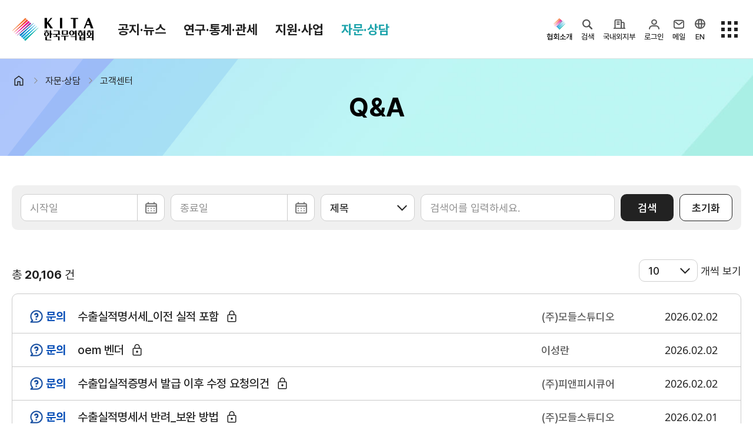

--- FILE ---
content_type: text/html;charset=UTF-8
request_url: https://www.kita.net/board/onlineQna/onlineQnaList.do;JSESSIONID_KITA=083C64C426FB64A37199C917AA11EAB4.Hyper
body_size: 236773
content:
<!DOCTYPE HTML>
<html xml:lang="ko" lang="ko">
<head>
<title>Q&A-한국무역협회</title>

<meta charset="utf-8" />
<meta name="viewport" content="user-scalable=no, initial-scale=1.0, maximum-scale=1.0, minimum-scale=1.0, width=device-width" />
<meta http-equiv="X-UA-Compatible" content="IE=edge" />
<meta name="mobile-web-app-capable" content="yes" />
<meta name="apple-mobile-web-app-status-bar-style" content="black-translucent" />
<meta name="format-detection" content="telephone=no" />

<meta name="description" content="한국무역협회에 문의사항을 남겨주시면 친절하게 답변해드립니다" />
<meta property="og:title" content="Q&A-한국무역협회"  />
<meta property="og:site_name" content="한국무역협회" />
<meta property="og:description" content="한국무역협회에 문의사항을 남겨주시면 친절하게 답변해드립니다" />
<meta property="og:type" content="website" />
<meta property="og:image" content="https://kita.net/imgs/common/kita_logo_mid.png" />
<meta property="og:url" content="https://kita.net/board/onlineQna/onlineQnaList.do;JSESSIONID_KITA=083C64C426FB64A37199C917AA11EAB4.Hyper" />

<meta name="google-site-verification" content="JOiIWSk5B-L-qaCt0vRLI-IxtdKU1m1nIKdHqVucKbE" />

<meta name="twitter:card" content="photo" />
<meta name="twitter:url" content= "https://kita.net/board/onlineQna/onlineQnaList.do;JSESSIONID_KITA=083C64C426FB64A37199C917AA11EAB4.Hyper" />
<meta name="twitter:title" content="Q&A-한국무역협회"  />
<meta name="twitter:description" content="한국무역협회에 문의사항을 남겨주시면 친절하게 답변해드립니다" />
<meta name="twitter:image" content= "https://kita.net/imgs/common/kita_logo_mid.png" />

<link rel="shortcut icon" href="/imgs/favicon.png;JSESSIONID_KITA=B6836DD147D7621F02BFA8109B42F6BA.Hyper" />
<link rel="icon" sizes="any" href="/imgs/favicon.png;JSESSIONID_KITA=B6836DD147D7621F02BFA8109B42F6BA.Hyper" />

<link rel="stylesheet" type="text/css" href="/css/animate.min.css;JSESSIONID_KITA=B6836DD147D7621F02BFA8109B42F6BA.Hyper" />
<link rel="stylesheet" type="text/css" href="/css/jquery-ui.css;JSESSIONID_KITA=B6836DD147D7621F02BFA8109B42F6BA.Hyper" />
<link rel="stylesheet" type="text/css" href="/css/swiper-bundle.min.css;JSESSIONID_KITA=B6836DD147D7621F02BFA8109B42F6BA.Hyper" />
<link rel="stylesheet" type="text/css" href="/css/bootstrap.css;JSESSIONID_KITA=B6836DD147D7621F02BFA8109B42F6BA.Hyper" />
<link rel="stylesheet" type="text/css" href="/css/jquery.mCustomScrollbar.min.css;JSESSIONID_KITA=B6836DD147D7621F02BFA8109B42F6BA.Hyper" />
<link rel="stylesheet" type="text/css" href="/css/yearpicker.css;JSESSIONID_KITA=B6836DD147D7621F02BFA8109B42F6BA.Hyper" />

<link rel="stylesheet" type="text/css" href="/css/style.css;JSESSIONID_KITA=B6836DD147D7621F02BFA8109B42F6BA.Hyper?v=" />
<link rel="stylesheet" type="text/css" href="/css/modal-ai.css;JSESSIONID_KITA=B6836DD147D7621F02BFA8109B42F6BA.Hyper" />
<!-- None SCSS style : style.add.css -->
<link rel="stylesheet" type="text/css" href="/css/style.add.css;JSESSIONID_KITA=B6836DD147D7621F02BFA8109B42F6BA.Hyper" />

<script type="text/javascript" src="/js/customForm.js;JSESSIONID_KITA=B6836DD147D7621F02BFA8109B42F6BA.Hyper?v="></script>
<script type="text/javascript" src="/js/jquery-3.4.1.min.js;JSESSIONID_KITA=B6836DD147D7621F02BFA8109B42F6BA.Hyper"></script>
<script type="text/javascript" src="/js/jquery.rwdImageMaps.min.js;JSESSIONID_KITA=B6836DD147D7621F02BFA8109B42F6BA.Hyper"></script>
<script type="text/javascript" src="/js/jquery-ui.js;JSESSIONID_KITA=B6836DD147D7621F02BFA8109B42F6BA.Hyper"></script>
<script type="text/javascript" src="/js/jquery.form.js;JSESSIONID_KITA=B6836DD147D7621F02BFA8109B42F6BA.Hyper"></script>
<script type="text/javascript" src="/js/jquery.mCustomScrollbar.concat.min.js;JSESSIONID_KITA=B6836DD147D7621F02BFA8109B42F6BA.Hyper"></script>
<script type="text/javascript" src="/js/swiper.min.js;JSESSIONID_KITA=B6836DD147D7621F02BFA8109B42F6BA.Hyper"></script>
<script type="text/javascript" src="/js/bootstrap.bundle.min.js;JSESSIONID_KITA=B6836DD147D7621F02BFA8109B42F6BA.Hyper"></script>
<script type="text/javascript" src="/js/yearpicker.js;JSESSIONID_KITA=B6836DD147D7621F02BFA8109B42F6BA.Hyper"></script>

<script type="text/javascript" src="/js/ui.js;JSESSIONID_KITA=B6836DD147D7621F02BFA8109B42F6BA.Hyper?v="></script>
<script type="text/javascript" src="/js/kakao/kakao.js;JSESSIONID_KITA=B6836DD147D7621F02BFA8109B42F6BA.Hyper" ></script>
<script type="text/javascript" src="/js/global.js;JSESSIONID_KITA=B6836DD147D7621F02BFA8109B42F6BA.Hyper?v="></script>
<script type="text/javascript" src="/js/fileviewer.js;JSESSIONID_KITA=B6836DD147D7621F02BFA8109B42F6BA.Hyper"></script>
<script type="text/javascript" src="/js/nCloudApi.js;JSESSIONID_KITA=B6836DD147D7621F02BFA8109B42F6BA.Hyper?v="></script>

<script src="/aiBigData/js/custom/inno_color.js;JSESSIONID_KITA=B6836DD147D7621F02BFA8109B42F6BA.Hyper"></script>


<!-- 차트 라이브러리 -->
<link rel="stylesheet" type="text/css" href="/aiBigData/js/rMateChartH5/Assets/Css/rMateChartH5.css;JSESSIONID_KITA=B6836DD147D7621F02BFA8109B42F6BA.Hyper"></script>
<script type="text/javascript" src="/aiBigData/js/rMateChartH5/rMateChartH5License.js;JSESSIONID_KITA=B6836DD147D7621F02BFA8109B42F6BA.Hyper"></script>
<script type="text/javascript" src="/aiBigData/js/rMateChartH5/JS/rMateChartH5.js;JSESSIONID_KITA=B6836DD147D7621F02BFA8109B42F6BA.Hyper"></script>
<script type="text/javascript" src="/aiBigData/js/custom/rMate/draw/drawCharts.js;JSESSIONID_KITA=B6836DD147D7621F02BFA8109B42F6BA.Hyper"></script>
<script type="text/javascript" src="/aiBigData/js/custom/armChart/draw/drawCharts.js;JSESSIONID_KITA=B6836DD147D7621F02BFA8109B42F6BA.Hyper"></script>

<script src="/aiBigData/js/armChart/core.js;JSESSIONID_KITA=B6836DD147D7621F02BFA8109B42F6BA.Hyper"></script>
<script src="/aiBigData/js/armChart/maps.js;JSESSIONID_KITA=B6836DD147D7621F02BFA8109B42F6BA.Hyper"></script>
<script src="/aiBigData/js/armChart/geodata/worldHigh.js;JSESSIONID_KITA=B6836DD147D7621F02BFA8109B42F6BA.Hyper"></script>
<script src="/aiBigData/js/armChart/themes/animated.js;JSESSIONID_KITA=B6836DD147D7621F02BFA8109B42F6BA.Hyper"></script>
<script src="/aiBigData/js/armChart/plugins/forceDirected.js;JSESSIONID_KITA=B6836DD147D7621F02BFA8109B42F6BA.Hyper"></script>
<script src="/aiBigData/js/cia_util.js;JSESSIONID_KITA=B6836DD147D7621F02BFA8109B42F6BA.Hyper"></script>

<!-- nLogger 추가 -->
<script type="text/javascript" src="/js/nlogger.js" ></script>
<script type="text/javascript" src="/js/nloggerCommon.js" ></script>
<!-- //nLogger 추가 -->

<!-- aiApi 추가 -->
<script type="text/javascript" src="/js/aiApi.js" ></script>
<!-- //aiApi 추가 -->
<!-- 회원서비스 AI 로딩 추가 -->
<script src="/js/lottie-player.js"></script>
<!-- 회원서비스 AI 로딩 추가 -->
<!-- Google tag (gtag.js) -->

<script async src=https://www.googletagmanager.com/gtag/js?id=G-G0H6T4EZ5K></script>
<script>

  window.dataLayer = window.dataLayer || [];

  function gtag(){dataLayer.push(arguments);}

  gtag('js', new Date());

 

  gtag('config', 'G-G0H6T4EZ5K');

</script>


<!-- SmartEditor2 -->
<script type="text/javascript" src="/lib/smarteditor2/js/HuskyEZCreator.js;JSESSIONID_KITA=B6836DD147D7621F02BFA8109B42F6BA.Hyper" charset="utf-8"></script>
</head>
<script type="text/javascript">
	// 스크립트에서 사용하기 위한 글로벌 변수 세팅
	var globalVariable = {};
	globalVariable.activeProfile = 'prod';
	globalVariable.ozPath = 'https://report.kita.net/ozReport/ozhviewer/ozReportView.jsp';
	globalVariable.loginUrl = 'https://ssl.kita.net';
	globalVariable.serverName = 'https://kita.net';

	$(document).ready(function(){
		// ISO a태그 버그 이슈
// 		$("form a").each(function(){
// 			if ($(this).attr("href") === "javascript:void(0);" && $(this).attr("onclick")) {
// 				$(this).attr("href", "javascript:" + $(this).attr("onclick").replace(/return false;/gi, '').trim());
// 				$(this).removeAttr("onclick");
// 			}
// 		});

		$(".btnModify").removeClass("hidden");
		$(".btnDelete").removeClass("hidden");
		$(".btnApproval").removeClass("hidden");

		// SNS(카카오링크 키)
		Kakao.init('0dac92dc31d0283f8acc3adb46385574');

		// 리스트 화면에서 넘어온 조회조건 파라미터 세팅
		var _listSearchParams = "";
		if (!!_listSearchParams) {
			$('form').each(function(idx){
				$(this).find("input[name='_listSearchParams']").remove();
				$(this).append($('<input/>', { type: 'hidden', name: '_listSearchParams', value: _listSearchParams }));
			});
		}

		// 반응형 이미지맵 처리
	    if( $('img[usemap]').length != 0) {
	        $('img[usemap]').rwdImageMaps();
	    }

		// nLogger
		nLoggerAddPageParam();
		nLogger.log();

	});

	$(window).bind("pageshow", function (event) {
		loading.close();
	});

</script>
</head>
<body>




<input type="hidden" id="applCd" name="applCd" value="" />
<input type="hidden" id="userSeq" name="userSeq" value="" />
<!-- viewSummary 처리를 위한 메뉴 아이디와 Section 등록 -->
<!-- 무역통계 -->


<!-- TradePro -->



<header class="hd">
	<div class="hd-top">
		<div class="container">
			<h1 class="logo">
				<a href="javascript:void(0);" onclick="global.goPage('/');"><img src="/imgs/logo.svg" alt="KITA 한국무역협회">KITA.NET</a>
				<a href="#ct" class="sr-only">본문으로 이동</a>
			</h1>
			<div class="gnb">
				<!-- gnb depth1 -->
				<ul class="gnb-depth1">
					
						<!-- [D] a에 theme 클래스 삭제, 현재 대메뉴 표시 <li class="on"> -->
						<li class=""><a href="#menu1" data-gnb="menu" data-target=".open-gnb-menu1">공지·뉴스</a></li>
					
						<!-- [D] a에 theme 클래스 삭제, 현재 대메뉴 표시 <li class="on"> -->
						<li class=""><a href="#menu8" data-gnb="menu" data-target=".open-gnb-menu8">연구·통계·관세</a></li>
					
						<!-- [D] a에 theme 클래스 삭제, 현재 대메뉴 표시 <li class="on"> -->
						<li class=""><a href="#menu3" data-gnb="menu" data-target=".open-gnb-menu3">지원·사업</a></li>
					
						<!-- [D] a에 theme 클래스 삭제, 현재 대메뉴 표시 <li class="on"> -->
						<li class="on"><a href="#menu7" data-gnb="menu" data-target=".open-gnb-menu7">자문·상담</a></li>
					
				</ul>
				<ul class="gnb-links">
					<li><a href="https://membership.kita.net/" target="_blank" rel="noopener noreferrer">멤버십서비스</a></li>
					<li><a href="/internationalTradeStudies/internationalTradeStudies/internationalTradeStudiesMain.do" target="_blank" rel="noopener noreferrer">국제무역통상연구원</a></li>
					<li><a href="https://stat.kita.net/" target="_blank" rel="noopener noreferrer">K-Stat</a></li>
				</ul>
			</div>
			<div class="depth-title">
				<!-- [D] 모바일에서 메뉴 타이틀 보여지는 영역 - 스크립트에서 처리 됨  -->
			</div>
			<aside>
				<!-- PC 사이드메뉴  -->
				<div class="side-menu">
					 <div class="gnb-kita">
						<button type="button" class="no-style" data-toggle="active" data-target=".gnb-kita">
							<i class="icon-hd-kita"></i><span >협회소개</span>
						</button>
						<ul class="aside-option">
							
								
									<li>
										<a href="javascript:void(0);" onclick="global.moveMenu('/info/index.do;JSESSIONID_KITA=B6836DD147D7621F02BFA8109B42F6BA.Hyper', '', '', 'Y', 'N', '_self');" >
											홈
										</a>
									</li>
								
							
								
									<li>
										<a href="javascript:void(0);" onclick="global.moveMenu('/info/about/ceoGreeting.do;JSESSIONID_KITA=B6836DD147D7621F02BFA8109B42F6BA.Hyper', '', '', 'Y', 'N', '_self');" >
											회장
										</a>
									</li>
								
							
								
							
								
							
								
									<li>
										<a href="javascript:void(0);" onclick="global.moveMenu('/info/about/aboutHistory.do;JSESSIONID_KITA=B6836DD147D7621F02BFA8109B42F6BA.Hyper', '', '', 'Y', 'N', '_self');" >
											연혁
										</a>
									</li>
								
							
								
									<li>
										<a href="javascript:void(0);" onclick="global.moveMenu('/info/about/organization.do;JSESSIONID_KITA=B6836DD147D7621F02BFA8109B42F6BA.Hyper', '', '', 'Y', 'N', '_self');" >
											조직소개
										</a>
									</li>
								
							
								
									<li>
										<a href="javascript:void(0);" onclick="global.moveMenu('/info/about/bizStrategy.do;JSESSIONID_KITA=B6836DD147D7621F02BFA8109B42F6BA.Hyper', '', '', 'Y', 'N', '_self');" >
											사업전략/추진과제
										</a>
									</li>
								
							
								
									<li>
										<a href="javascript:void(0);" onclick="global.moveMenu('/info/about/managementDecisionMaking.do;JSESSIONID_KITA=B6836DD147D7621F02BFA8109B42F6BA.Hyper', '', '', 'Y', 'N', '_self');" >
											경영공시
										</a>
									</li>
								
							
								
							
								
							
								
							
								
							
								
									<li>
										<a href="javascript:void(0);" onclick="global.moveMenu('/info/about/ethicsCenter.do;JSESSIONID_KITA=B6836DD147D7621F02BFA8109B42F6BA.Hyper', '', '', 'Y', 'N', '_self');" >
											윤리경영
										</a>
									</li>
								
							
								
							
								
							
								
									<li>
										<a href="javascript:void(0);" onclick="global.moveMenu('/info/about/ciLogo.do;JSESSIONID_KITA=B6836DD147D7621F02BFA8109B42F6BA.Hyper', '', '', 'Y', 'N', '_self');" >
											CI규정/전용서체
										</a>
									</li>
								
							
								
							
								
							
								
									<li>
										<a href="javascript:void(0);" onclick="global.moveMenu('/info/contactUs/employmentHumanResource.do;JSESSIONID_KITA=B6836DD147D7621F02BFA8109B42F6BA.Hyper', '', '', 'Y', 'N', '_self');" >
											채용
										</a>
									</li>
								
							
								
							
								
							
								
							
								
									<li>
										<a href="javascript:void(0);" onclick="global.moveMenu('/info/about/location.do;JSESSIONID_KITA=B6836DD147D7621F02BFA8109B42F6BA.Hyper', '', '', 'Y', 'N', '_self');" >
											찾아오시는 길
										</a>
									</li>
								
							
						</ul>
					</div>

					<div class="gnb-ai-search">
						<button type="button" class="no-style" data-open="ai-search" data-target=".ai-search-frame">
							<i class="icon-hd-search">검색</i><span>검색</span>
						</button>
					</div>
					<div class="gnb-corp">
						<button type="button" class="no-style" data-toggle="active" data-target=".gnb-corp">
							<i class="icon-hd-biz">국내외지부</i><span>국내외지부</span>
						</button>
						<ul class="aside-option">
							<li><a href="https://domestic.kita.net" target="_blank" rel="noopener noreferrer">국내지역본부</a></li>
							<li><a href="https://overseas.kita.net" target="_blank" rel="noopener noreferrer">해외지부</a></li>
						</ul>
					</div>

					<!-- [D] 로그인 전 -->
					
						<div class="gnb-login">
							<button type="button" class="no-style" data-toggle="active" data-target=".gnb-login">
								<i class="icon-hd-my">로그인</i><span>로그인</span>
							</button>
							<ul class="aside-option">
								<li><a href="javascript:void();" onclick="global.openLoginPopup('login');">로그인</a></li>
								<li><a href="https://ssl.kita.net/member/selLoginType.do?applCd=KI&rtnUrl=http://www.kita.net/" target="_blank" rel="noopener noreferrer">KITA.net 가입</a></li>
								<li><a href="javascript:void(0);" onclick="global.goPage('/bizUseOnly/memberRegist/memberRegist.do;JSESSIONID_KITA=B6836DD147D7621F02BFA8109B42F6BA.Hyper');");">회원사 가입</a></li>
							</ul>
						</div>
					

					<!-- [D] 로그인 후 -->
					

					<!-- // [D] 로그인 분기 end -->


					<div class="gnb-mail">
						<a href="https://www.kita.net/mypage/ssoindex.do?sCmd=ssomail" target="_blank" rel="noopener noreferrer">
							<i class="icon-hd-mail">메일</i><span>메일</span>
						</a>
					</div>


					<div class="gnb-global">
						<button type="button" class="no-style">
							<a href="https://kita.org/" target="_blank" rel="noopener noreferrer"><i class="icon-hd-en">EN</i><span>EN</span></a>
						</button>
					</div>

					<div class="sitemap-btn">
						<button type="button" class="no-style" data-open="sitemap-all" data-target=".sitemap-all">
							<i class="icon-hd-sitemap">전체메뉴</i>
						</button>
						<button type="button" class="no-style" data-close="sitemap-all" data-target=".sitemap-all">
							<i class="icon-hd-close">전체메뉴 닫기</i>
						</button>
					</div>
				</div>

				<!-- 모바일 사이드메뉴  -->
				<!-- [D] 모바일 상단 메일 - 인덱스페이지만 노출   -->
				<button type="button" class="bt-open-mail no-style"><a href="https://www.kita.net/mypage/ssoindex.do?sCmd=ssomail" target="_blank" rel="noopener noreferrer">메일</a></button>
				<!-- [D] ai 검색   -->
				<button type="button" class="bt-open-ai no-style" data-open="ai-search" data-target=".ai-search-frame"><i class="icon-search">검색</i></button>
				<!-- [D] 메뉴 열기  -->
				<button type="button" class="bt-open-gnb" data-gnb="mo" data-target=".gnb-mo"><i>메뉴 열기</i></button>
				<!-- // 모바일 사이드메뉴  -->
			</aside>
		</div>
	</div>
	<!-- [D] pc 메뉴 -->
	<div class="gnb-nav gnb-menu">
		<div class="tab-content">
			
				
					<div class="tab-pane open-gnb-menu1">
						<section class="container-xl">
							<div class="open-menu-hd">
								<div class="best-links">
									<p>인기메뉴</p>
									<ul>
										<li>
											<a href="javascript:void(0);" onclick="global.goPage('/board/notice/noticeList.do;JSESSIONID_KITA=B6836DD147D7621F02BFA8109B42F6BA.Hyper');" class="badge radius">공지사항</a>
										</li>
										<li>
											<a href="javascript:void(0);" onclick="global.goPage('/asocBiz/asocBiz/asocBizOngoingList.do;JSESSIONID_KITA=B6836DD147D7621F02BFA8109B42F6BA.Hyper');" class="badge radius">사업신청</a>
										</li>
										<li>
											<a href="https://membership.kita.net/main/menuIndex.do?topMenuId=1" target="_blank" rel="noopener noreferrer" class="badge radius">증명서발급</a>
										</li>
										<li>
											<a href="javascript:void(0);" onclick="global.goPage('/tradePro/oneOnOneConsult/oneOnOneConsultList.do;JSESSIONID_KITA=B6836DD147D7621F02BFA8109B42F6BA.Hyper');" class="badge radius">전문가 1:1 상담</a>
										</li>
										<li>
											<a href="javascript:void(0);" onclick="global.goPage('/researchTrade/report/reportMain/reportMainList.do;JSESSIONID_KITA=B6836DD147D7621F02BFA8109B42F6BA.Hyper');" class="badge radius">보고서</a>
										</li>
									</ul>
								</div>
								<button type="button" data-close="gnb" class="no-style"><i class="icon-modal-close">close menu</i></button>
							</div>
							<div class="open-menu-body">
								<div class="menu-sect">

				
				
					
					
									<div class="menu-sect-list">
				
				
										<p class="st">
											<a href="javascript:void(0);" onclick="global.moveMenu('/board/notice/noticeList.do;JSESSIONID_KITA=B6836DD147D7621F02BFA8109B42F6BA.Hyper', '', '', 'Y', 'N', '_self');">
												협회소식
												
												
												
											</a>
										</p>
				
				
				
				
			
				
				
				
				
					
											<li class="">
												<a href="javascript:void(0);" onclick="global.moveMenu('/board/notice/noticeList.do;JSESSIONID_KITA=B6836DD147D7621F02BFA8109B42F6BA.Hyper', '', '', 'Y', 'N', '_self');">
													
														공지사항
													
													
													
												</a>
											</li>
					
				
				
				
			
				
				
				
				
					
											<li class="">
												<a href="javascript:void(0);" onclick="global.moveMenu('/board/pressData/pressDataList.do;JSESSIONID_KITA=B6836DD147D7621F02BFA8109B42F6BA.Hyper', '', '', 'Y', 'N', '_self');">
													
														보도자료
													
													
													
												</a>
											</li>
					
				
				
				
			
				
				
				
				
					
											<li class="">
												<a href="javascript:void(0);" onclick="global.moveMenu('/board/photoNews/photoNewsList.do;JSESSIONID_KITA=B6836DD147D7621F02BFA8109B42F6BA.Hyper', '', '', 'Y', 'N', '_self');">
													
														포토뉴스
													
													
													
												</a>
											</li>
					
				
				
				
			
				
				
				
				
					
											<li class="">
												<a href="javascript:void(0);" onclick="global.moveMenu('/board/bidAnnounce/bidAnnounceList.do;JSESSIONID_KITA=B6836DD147D7621F02BFA8109B42F6BA.Hyper', '', '', 'Y', 'N', '_self');">
													
														입찰공고
													
													
													
												</a>
											</li>
					
										</ul>
					
				
				
									</div>	<!-- menu-sect-list end -->
					
					
				
				
			
				
				
					
					
									<div class="menu-sect-list">
				
				
										<p class="st">
											<a href="javascript:void(0);" onclick="global.moveMenu('/board/totalTradeNews/totalTradeNewsList.do;JSESSIONID_KITA=B6836DD147D7621F02BFA8109B42F6BA.Hyper', '', '', 'Y', 'N', '_self');">
												무역동향
												
												
												
											</a>
										</p>
				
				
				
				
			
				
				
				
				
					
											<li class="">
												<a href="javascript:void(0);" onclick="global.moveMenu('/board/totalTradeNews/totalTradeNewsList.do;JSESSIONID_KITA=B6836DD147D7621F02BFA8109B42F6BA.Hyper', '', '', 'Y', 'N', '_self');">
													
														무역뉴스
													
													
													
												</a>
											</li>
					
				
				
				
			
				
				
				
				
					
											<li class="">
												<a href="javascript:void(0);" onclick="global.moveMenu('/board/goodMorningKita/goodMorningKitaList.do;JSESSIONID_KITA=B6836DD147D7621F02BFA8109B42F6BA.Hyper', '', '', 'Y', 'N', '_self');">
													
														뉴스레터
													
													
													
												</a>
											</li>
					
				
				
				
			
				
				
				
				
					
											<li class="">
												<a href="javascript:void(0);" onclick="global.moveMenu('/board/overseasMarketNews/overseasMarketNewsList.do;JSESSIONID_KITA=B6836DD147D7621F02BFA8109B42F6BA.Hyper', '', '', 'Y', 'N', '_self');">
													
														해외시장뉴스
													
													
													
												</a>
											</li>
					
				
				
				
			
				
				
				
				
					
											<li class="">
												<a href="javascript:void(0);" onclick="global.moveMenu('/board/overseasMarket/overseasMarketList.do;JSESSIONID_KITA=B6836DD147D7621F02BFA8109B42F6BA.Hyper', '', '', 'Y', 'N', '_self');">
													
														해외시장동향
													
													
													
												</a>
											</li>
					
				
				
				
			
				
				
				
				
					
											<li class="">
												<a href="javascript:void(0);" onclick="global.moveMenu('/board/relateOrganNews/relateOrganNewsList.do;JSESSIONID_KITA=B6836DD147D7621F02BFA8109B42F6BA.Hyper', '', '', 'Y', 'N', '_self');">
													
														유관기관소식
													
													
													
												</a>
											</li>
					
										</ul>
					
				
				
									</div>	<!-- menu-sect-list end -->
					
					
				
				
			
				
				
					
					
									<div class="menu-sect-list">
				
				
										<p class="st">
											<a href="javascript:void(0);" onclick="global.moveMenu('/cmmrcInfo/ehgtGnrlzInfo/rltmEhgt.do;JSESSIONID_KITA=B6836DD147D7621F02BFA8109B42F6BA.Hyper', '', '', 'Y', 'N', '_self');">
												환율/원자재 동향
												
												
												
											</a>
										</p>
				
				
				
				
			
				
				
				
				
					
											<li class="">
												<a href="javascript:void(0);" onclick="global.moveMenu('/cmmrcInfo/ehgtGnrlzInfo/rltmEhgt.do;JSESSIONID_KITA=B6836DD147D7621F02BFA8109B42F6BA.Hyper', '', '', 'Y', 'N', '_self');">
													
														환율종합
													
													
													
												</a>
											</li>
					
				
				
				
			
				
				
				
				
					
											<li class="">
												<a href="javascript:void(0);" onclick="global.moveMenu('/cmmrcInfo/ehgtNews/ehgtNewsList.do;JSESSIONID_KITA=B6836DD147D7621F02BFA8109B42F6BA.Hyper', '', '', 'Y', 'N', '_self');">
													
														환율뉴스
													
													
													
												</a>
											</li>
					
				
				
				
			
				
				
				
				
					
											<li class="">
												<a href="javascript:void(0);" onclick="global.moveMenu('/cmmrcInfo/kpdscomm/kpdsCommList.do;JSESSIONID_KITA=B6836DD147D7621F02BFA8109B42F6BA.Hyper', '', '', 'Y', 'N', '_self');">
													
														원자재 시장 정보
													
													
													
												</a>
											</li>
					
										</ul>
					
				
				
									</div>	<!-- menu-sect-list end -->
					
					
				
				
			
				
				
					
					
									<div class="menu-sect-list">
				
				
										<p class="st">
											<a href="javascript:void(0);" onclick="global.moveMenu('https://www.youtube.com/@kita1946', '', '', 'Y', 'N', '_blank');">
												KITA TV
												
												
												
													<i class="icon-open-link"></i>
												
											</a>
										</p>
				
				
				
									</div>	<!-- menu-sect-list end -->
					
					
				
				
								</div>	<!-- menu-sect end -->
							</div>	<!-- open-menu-body end -->
						</section> <!-- container container-xl end -->
					</div>	<!-- tab-pane end -->
				
			
				
					<div class="tab-pane open-gnb-menu8">
						<section class="container-xl">
							<div class="open-menu-hd">
								<div class="best-links">
									<p>인기메뉴</p>
									<ul>
										<li>
											<a href="javascript:void(0);" onclick="global.goPage('/board/notice/noticeList.do;JSESSIONID_KITA=B6836DD147D7621F02BFA8109B42F6BA.Hyper');" class="badge radius">공지사항</a>
										</li>
										<li>
											<a href="javascript:void(0);" onclick="global.goPage('/asocBiz/asocBiz/asocBizOngoingList.do;JSESSIONID_KITA=B6836DD147D7621F02BFA8109B42F6BA.Hyper');" class="badge radius">사업신청</a>
										</li>
										<li>
											<a href="https://membership.kita.net/main/menuIndex.do?topMenuId=1" target="_blank" rel="noopener noreferrer" class="badge radius">증명서발급</a>
										</li>
										<li>
											<a href="javascript:void(0);" onclick="global.goPage('/tradePro/oneOnOneConsult/oneOnOneConsultList.do;JSESSIONID_KITA=B6836DD147D7621F02BFA8109B42F6BA.Hyper');" class="badge radius">전문가 1:1 상담</a>
										</li>
										<li>
											<a href="javascript:void(0);" onclick="global.goPage('/researchTrade/report/reportMain/reportMainList.do;JSESSIONID_KITA=B6836DD147D7621F02BFA8109B42F6BA.Hyper');" class="badge radius">보고서</a>
										</li>
									</ul>
								</div>
								<button type="button" data-close="gnb" class="no-style"><i class="icon-modal-close">close menu</i></button>
							</div>
							<div class="open-menu-body">
								<div class="menu-sect">

				
				
					
					
									<div class="menu-sect-list">
				
				
										<p class="st">
											<a href="javascript:void(0);" onclick="global.moveMenu('/internationalTradeStudies/internationalTradeStudies/internationalTradeStudiesMain.do;JSESSIONID_KITA=B6836DD147D7621F02BFA8109B42F6BA.Hyper', '', '', 'Y', 'N', '_self');">
												국제무역통상연구원
												
												
												
											</a>
										</p>
				
				
				
				
			
				
				
				
				
					
											<li class="">
												<a href="javascript:void(0);" onclick="global.moveMenu('/researchTrade/internationalTradeIndustry/directorInfo/directorInfo.do;JSESSIONID_KITA=B6836DD147D7621F02BFA8109B42F6BA.Hyper', '', '', 'Y', 'N', '_self');">
													
														연구원 소개
													
													
													
												</a>
											</li>
					
				
				
				
			
				
				
				
				
					
											<li class="">
												<a href="javascript:void(0);" onclick="global.moveMenu('/researchTrade/report/reportMain/reportMainList.do;JSESSIONID_KITA=B6836DD147D7621F02BFA8109B42F6BA.Hyper', '', '', 'Y', 'N', '_self');">
													
														보고서
													
													
													
												</a>
											</li>
					
				
				
				
			
				
				
				
				
					
											<li class="">
												<a href="javascript:void(0);" onclick="global.moveMenu('/researchTrade/globalSupplyChain/globalSupplyChainList.do;JSESSIONID_KITA=B6836DD147D7621F02BFA8109B42F6BA.Hyper', '', '', 'Y', 'N', '_self');">
													
														소부장산업 공급망센터
													
													
													
												</a>
											</li>
					
				
				
				
			
				
				
				
				
					
											<li class="">
												<a href="javascript:void(0);" onclick="global.moveMenu('/board/tradeNews/tradeNewsList.do;JSESSIONID_KITA=B6836DD147D7621F02BFA8109B42F6BA.Hyper', '', '', 'Y', 'N', '_self');">
													
														통상뉴스
													
													
													
												</a>
											</li>
					
				
				
				
			
				
				
				
				
					
											<li class="">
												<a href="javascript:void(0);" onclick="global.moveMenu('/importRegulation/importRegulation/importRegulationCardList.do;JSESSIONID_KITA=B6836DD147D7621F02BFA8109B42F6BA.Hyper', '', '', 'Y', 'N', '_self');">
													
														수입규제
													
													
													
												</a>
											</li>
					
										</ul>
					
				
				
									</div>	<!-- menu-sect-list end -->
					
					
				
				
			
				
				
					
					
									<div class="view-summary">
					
									<div class="menu-sect-list">
				
				
										<p class="st">
											<a href="javascript:void(0);" onclick="global.moveMenu('https://stat.kita.net/?utm_source=kita.net&utm_medium=kita&utm_campaign=service_total&utm_content=banner_gnb', '', '', 'Y', 'N', '_blank');">
												무역통계
												
												
												
													<i class="icon-open-link"></i>
												
											</a>
										</p>
				
				
				
				
			
				
				
				
				
					
											<li class="">
												<a href="javascript:void(0);" onclick="global.moveMenu('https://stat.kita.net/stat/kts/sum/SumImpExpTotalList.screen?utm_source=kita.net&utm_medium=kita&utm_campaign=service_local&utm_content=banner_gnb', '', '', 'Y', 'N', '_blank');">
													
														국내통계
													
													
													
												</a>
											</li>
					
				
				
				
			
				
				
				
				
					
											<li class="">
												<a href="javascript:void(0);" onclick="global.moveMenu('https://stat.kita.net/stat/istat/asean/AseanWholeList.screen?utm_source=kita.net&utm_medium=kita&utm_campaign=service_global&utm_content=banner_gnb', '', '', 'Y', 'N', '_blank');">
													
														해외통계
													
													
													
												</a>
											</li>
					
				
				
				
			
				
				
				
				
					
											<li class="">
												<a href="javascript:void(0);" onclick="global.moveMenu('https://stat.kita.net/stat/world/trade/CtrImpExpList.screen?utm_source=kita.net&utm_medium=kita&utm_campaign=service_global&utm_content=banner_gnb', '', '', 'Y', 'N', '_blank');">
													
														IMF 세계통계
													
													
													
												</a>
											</li>
					
										</ul>
					
				
				
									</div>	<!-- menu-sect-list end -->
					
						
									<div class="summary-box">
										<dl>
											<dt>최신 업데이트 국가</dt>
											<dd>
												<ul>
													
														<li class="d-flex justify-content-between">
															<p>
																
																	
																		<a href="https://stat.kita.net/stat/kts/sum/SumImpExpTotalList.screen" target="_blank" rel="noopener noreferrer">
																			<img src="/imgs/common/layout/gnb-flag-kr.png" alt="" /> 한국
																		</a>
																	
																	
																	
																	
																
															</p>
															<span class="font-numbers">25.12</span>
														</li>
													
														<li class="d-flex justify-content-between">
															<p>
																
																	
																	
																	
																	
																		<a href="https://stat.kita.net/stat/istat/jts/JtsWholeList.screen" target="_blank" rel="noopener noreferrer">
																			<img src="/imgs/common/layout/gnb-flag-jp.png" alt="" /> 일본
																		</a>
																	
																
															</p>
															<span class="font-numbers">25.12</span>
														</li>
													
														<li class="d-flex justify-content-between">
															<p>
																
																	
																	
																	
																		<a href="https://stat.kita.net/stat/istat/cts/CtsWholeList.screen" target="_blank" rel="noopener noreferrer">
																			<img src="/imgs/common/layout/gnb-flag-cn.png" alt="" /> 중국
																		</a>
																	
																	
																
															</p>
															<span class="font-numbers">25.12</span>
														</li>
													
												</ul>
											</dd>
										</dl>
									</div>
						
						
									</div> <!-- view-summary end -->
					
					
				
				
			
				
				
					
					
									<div class="menu-sect-list">
				
				
										<p class="st">
											<a href="javascript:void(0);" onclick="global.moveMenu('/tradeNavi/tariffRegulation/main.do;JSESSIONID_KITA=B6836DD147D7621F02BFA8109B42F6BA.Hyper', '', '', 'Y', 'N', '_self');">
												관세/비관세장벽
												
												
												
											</a>
										</p>
				
				
				
				
			
				
				
				
				
					
											<li class="">
												<a href="javascript:void(0);" onclick="global.moveMenu('/tradeNavi/tariffInquiry/tariffInquiryFootNote.do;JSESSIONID_KITA=B6836DD147D7621F02BFA8109B42F6BA.Hyper', '', '', 'Y', 'N', '_self');">
													
														관세
													
													
													
												</a>
											</li>
					
				
				
				
			
				
				
				
				
					
											<li class="">
												<a href="javascript:void(0);" onclick="global.moveMenu('/tradeNavi/tbt/tbtList.do;JSESSIONID_KITA=B6836DD147D7621F02BFA8109B42F6BA.Hyper', '', '', 'Y', 'N', '_self');">
													
														비관세장벽
													
													
													
												</a>
											</li>
					
				
				
				
			
				
				
				
				
					
											<li class="">
												<a href="javascript:void(0);" onclick="global.moveMenu('/tradeNavi/faq/faqList.do;JSESSIONID_KITA=B6836DD147D7621F02BFA8109B42F6BA.Hyper', '', '', 'Y', 'N', '_self');">
													
														FAQ
													
													
													
												</a>
											</li>
					
				
				
				
			
				
				
				
				
					
											<li class="">
												<a href="javascript:void(0);" onclick="global.moveMenu('/tradeNavi/tbt/test.do;JSESSIONID_KITA=B6836DD147D7621F02BFA8109B42F6BA.Hyper', '', '', 'Y', 'N', '_self');">
													
													
													
												</a>
											</li>
					
										</ul>
					
				
				
									</div>	<!-- menu-sect-list end -->
					
					
				
				
								</div>	<!-- menu-sect end -->
							</div>	<!-- open-menu-body end -->
						</section> <!-- container container-xl end -->
					</div>	<!-- tab-pane end -->
				
			
				
					<div class="tab-pane open-gnb-menu3">
						<section class="container-xl">
							<div class="open-menu-hd">
								<div class="best-links">
									<p>인기메뉴</p>
									<ul>
										<li>
											<a href="javascript:void(0);" onclick="global.goPage('/board/notice/noticeList.do;JSESSIONID_KITA=B6836DD147D7621F02BFA8109B42F6BA.Hyper');" class="badge radius">공지사항</a>
										</li>
										<li>
											<a href="javascript:void(0);" onclick="global.goPage('/asocBiz/asocBiz/asocBizOngoingList.do;JSESSIONID_KITA=B6836DD147D7621F02BFA8109B42F6BA.Hyper');" class="badge radius">사업신청</a>
										</li>
										<li>
											<a href="https://membership.kita.net/main/menuIndex.do?topMenuId=1" target="_blank" rel="noopener noreferrer" class="badge radius">증명서발급</a>
										</li>
										<li>
											<a href="javascript:void(0);" onclick="global.goPage('/tradePro/oneOnOneConsult/oneOnOneConsultList.do;JSESSIONID_KITA=B6836DD147D7621F02BFA8109B42F6BA.Hyper');" class="badge radius">전문가 1:1 상담</a>
										</li>
										<li>
											<a href="javascript:void(0);" onclick="global.goPage('/researchTrade/report/reportMain/reportMainList.do;JSESSIONID_KITA=B6836DD147D7621F02BFA8109B42F6BA.Hyper');" class="badge radius">보고서</a>
										</li>
									</ul>
								</div>
								<button type="button" data-close="gnb" class="no-style"><i class="icon-modal-close">close menu</i></button>
							</div>
							<div class="open-menu-body">
								<div class="menu-sect">

				
				
					
									<div class="">
										<div class="menu-sect-title">
											<p class="badge badge-ico badge-gnb-cate">
												<i><img src="/imgs/common/layout/ico-hd-logo.svg;JSESSIONID_KITA=B6836DD147D7621F02BFA8109B42F6BA.Hyper" alt=""></i>
												<span>협회사업</span>
											</p>
										</div>
					
					
									<div class="menu-sect-list">
				
				
										<p class="st">
											<a href="javascript:void(0);" onclick="global.moveMenu('/asocBiz/asocBiz/asocBizOngoingList.do;JSESSIONID_KITA=B6836DD147D7621F02BFA8109B42F6BA.Hyper', '', '', 'Y', 'N', '_self');">
												사업신청
												
												
												
											</a>
										</p>
				
				
				
				
			
				
				
				
				
					
											<li class="">
												<a href="javascript:void(0);" onclick="global.moveMenu('/asocBiz/asocBiz/asocBizOngoingList.do;JSESSIONID_KITA=B6836DD147D7621F02BFA8109B42F6BA.Hyper', '', '', 'Y', 'N', '_self');">
													
														진행중인 사업
													
													
													
												</a>
											</li>
					
				
				
				
			
				
				
				
				
					
											<li class="">
												<a href="javascript:void(0);" onclick="global.moveMenu('/asocBiz/asocBiz/asocBizCloseList.do;JSESSIONID_KITA=B6836DD147D7621F02BFA8109B42F6BA.Hyper', '', '', 'Y', 'N', '_self');">
													
														종료된 사업
													
													
													
												</a>
											</li>
					
				
				
				
			
				
				
				
				
					
											<li class="">
												<a href="javascript:void(0);" onclick="global.moveMenu('/asocBiz/asocBiz/asocBizAlwaysList.do;JSESSIONID_KITA=B6836DD147D7621F02BFA8109B42F6BA.Hyper', '', '', 'Y', 'N', '_self');">
													
														상시지원 사업
													
													
													
												</a>
											</li>
					
										</ul>
					
				
				
									</div>	<!-- menu-sect-list end -->
					
					
									</div>
					
				
				
			
				
				
					
									<div class="d-flex flex-wrap">
										<div class="menu-sect-title">
											<p class="badge badge-ico badge-gnb-cate">
												<i><img src="/imgs/common/layout/ico-gnb-biz2.svg;JSESSIONID_KITA=B6836DD147D7621F02BFA8109B42F6BA.Hyper" alt=""></i>
												<span>지원/혜택</span>
											</p>
										</div>
					
					
									<div class="menu-sect-list">
				
				
										<p class="st">
											<a href="javascript:void(0);" onclick="global.moveMenu('https://membership.kita.net', '', '', 'Y', 'N', '_blank');">
												KITA멤버십
												
												
												
													<i class="icon-open-link"></i>
												
											</a>
										</p>
				
				
				
				
			
				
				
				
				
					
											<li class="">
												<a href="javascript:void(0);" onclick="global.moveMenu('https://membership.kita.net/main/menuIndex.do?topMenuId=1', '', '', 'Y', 'N', '_blank');">
													
														발급
													
													
													
												</a>
											</li>
					
				
				
				
			
				
				
				
				
					
											<li class="">
												<a href="javascript:void(0);" onclick="global.moveMenu('https://membership.kita.net/main/menuIndex.do?topMenuId=2', '', '', 'Y', 'N', '_blank');">
													
														혜택
													
													
													
												</a>
											</li>
					
				
				
				
			
				
				
				
				
					
											<li class="">
												<a href="javascript:void(0);" onclick="global.moveMenu('https://membership.kita.net/main/menuIndex.do?topMenuId=3', '', '', 'Y', 'N', '_blank');">
													
														상담
													
													
													
												</a>
											</li>
					
				
				
				
			
				
				
				
				
					
											<li class="">
												<a href="javascript:void(0);" onclick="global.moveMenu('https://membership.kita.net/main/menuIndex.do?topMenuId=4', '', '', 'Y', 'N', '_blank');">
													
														포상
													
													
													
												</a>
											</li>
					
										</ul>
					
				
				
				
			
				
				
				
										<p class="st">
											<a href="javascript:void(0);" onclick="global.moveMenu('https://abtc.kita.net', '', '', 'Y', 'N', '_blank');">
												기업인여행카드 ABTC
												
												
												
													<i class="icon-open-link"></i>
												
											</a>
										</p>
				
				
				
				
			
				
				
				
										<p class="st">
											<a href="javascript:void(0);" onclick="global.moveMenu('/rentMeetingRoom/rentMeetingRoom/rentMeetingRoom.do;JSESSIONID_KITA=B6836DD147D7621F02BFA8109B42F6BA.Hyper', '', '', 'Y', 'N', '_self');">
												회의실 임대
												
												
												
											</a>
										</p>
				
				
				
									</div>	<!-- menu-sect-list end -->
					
					
				
				
			
				
				
					
					
									<div class="menu-sect-list">
				
				
										<p class="st">
											<a href="javascript:void(0);" onclick="global.moveMenu('/exportCapabilityAssessment/capabilityAssessment/capabilityAssessmentMain.do;JSESSIONID_KITA=B6836DD147D7621F02BFA8109B42F6BA.Hyper', '', '', 'Y', 'N', '_self');">
												수출역량진단
												
												
												
											</a>
										</p>
				
				
				
				
			
				
				
				
										<p class="st">
											<a href="javascript:void(0);" onclick="global.moveMenu('/aiBigData/aiRecommendContent/aiRecommendService.do;JSESSIONID_KITA=B6836DD147D7621F02BFA8109B42F6BA.Hyper', '', '', 'Y', 'N', '_self');">
												AI 빅데이터 맞춤분석
												
												
												
											</a>
										</p>
				
				
				
				
			
				
				
				
										<p class="st">
											<a href="javascript:void(0);" onclick="global.moveMenu('/logisticsMain/logisticsMain/logisticsMain.do;JSESSIONID_KITA=B6836DD147D7621F02BFA8109B42F6BA.Hyper', '', '', 'Y', 'N', '_self');">
												수출입 물류포털
												
												
												
											</a>
										</p>
				
				
				
				
			
				
				
				
										<p class="st">
											<a href="javascript:void(0);" onclick="global.moveMenu('/gsos/main/gsosMain.do;JSESSIONID_KITA=B6836DD147D7621F02BFA8109B42F6BA.Hyper', '', '', 'Y', 'N', '_self');">
												해외지부 현지지원·KITA POST
												
												
												
											</a>
										</p>
				
				
				
									</div>	<!-- menu-sect-list end -->
					
					
				
				
			
				
				
					
					
									<div class="menu-sect-list">
				
				
										<p class="st">
											<a href="javascript:void(0);" onclick="global.moveMenu('https://tradekorea.com/main.do ', '', '', 'Y', 'N', '_blank');">
												tradeKorea
												
												
												
													<i class="icon-open-link"></i>
												
											</a>
										</p>
				
				
				
				
			
				
				
				
				
					
											<li class="">
												<a href="javascript:void(0);" onclick="global.moveMenu('https://kr.tradekorea.com/seller/store/entry.do', '', '', 'Y', 'N', '_blank');">
													
														입점
													
													
													
												</a>
											</li>
					
				
				
				
			
				
				
				
				
					
											<li class="">
												<a href="javascript:void(0);" onclick="global.moveMenu('https://kr.tradekorea.com/seller/buyer/buyerMatching.do', '', '', 'Y', 'N', '_blank');">
													
														바이어 발굴
													
													
													
												</a>
											</li>
					
										</ul>
					
				
				
				
			
				
				
				
										<p class="st">
											<a href="javascript:void(0);" onclick="global.moveMenu('/startupBranch/main/main.do;JSESSIONID_KITA=B6836DD147D7621F02BFA8109B42F6BA.Hyper', '', '', 'Y', 'N', '_self');">
												스타트업브랜치
												
												
												
											</a>
										</p>
				
				
				
				
			
				
				
				
										<p class="st">
											<a href="javascript:void(0);" onclick="global.moveMenu('https://innobranch.com', '', '', 'Y', 'N', '_blank');">
												이노브랜치
												
												
												
													<i class="icon-open-link"></i>
												
											</a>
										</p>
				
				
				
									</div>	<!-- menu-sect-list end -->
					
					
									</div>
					
				
				
			
				
				
					
									<div class="">
										<div class="menu-sect-title">
											<p class="badge badge-ico badge-gnb-cate">
												<i><img src="/imgs/common/layout/ico-gnb-biz3.svg;JSESSIONID_KITA=B6836DD147D7621F02BFA8109B42F6BA.Hyper" alt=""></i>
												<span>교육/취업</span>
											</p>
										</div>
					
					
									<div class="menu-sect-list">
				
				
										<p class="st">
											<a href="javascript:void(0);" onclick="global.moveMenu('https://newtradecampus.kita.net/', '', '', 'Y', 'N', '_blank');">
												무역아카데미
												
												
												
													<i class="icon-open-link"></i>
												
											</a>
										</p>
				
				
				
				
			
				
				
				
				
					
											<li class="">
												<a href="javascript:void(0);" onclick="global.moveMenu('https://newtradecampus.kita.net/page/user_elearning_home', '', '', 'Y', 'N', '_blank');">
													
														e러닝
													
													
													
												</a>
											</li>
					
				
				
				
			
				
				
				
				
					
											<li class="">
												<a href="javascript:void(0);" onclick="global.moveMenu('https://newtradecampus.kita.net/page/user_offline_home', '', '', 'Y', 'N', '_blank');">
													
														오프라인
													
													
													
												</a>
											</li>
					
				
				
				
			
				
				
				
				
					
											<li class="">
												<a href="javascript:void(0);" onclick="global.moveMenu('https://newtradecampus.kita.net/page/user_certificate_home', '', '', 'Y', 'N', '_blank');">
													
														자격시험
													
													
													
												</a>
											</li>
					
				
				
				
			
				
				
				
				
					
											<li class="">
												<a href="javascript:void(0);" onclick="global.moveMenu('https://newtradecampus.kita.net/page/user_job_home', '', '', 'Y', 'N', '_blank');">
													
														취업연계
													
													
													
												</a>
											</li>
					
										</ul>
					
				
				
									</div>	<!-- menu-sect-list end -->
					
					
									</div>
					
				
				
								</div>	<!-- menu-sect end -->
							</div>	<!-- open-menu-body end -->
						</section> <!-- container container-xl end -->
					</div>	<!-- tab-pane end -->
				
			
				
					<div class="tab-pane open-gnb-menu7">
						<section class="container-xl">
							<div class="open-menu-hd">
								<div class="best-links">
									<p>인기메뉴</p>
									<ul>
										<li>
											<a href="javascript:void(0);" onclick="global.goPage('/board/notice/noticeList.do;JSESSIONID_KITA=B6836DD147D7621F02BFA8109B42F6BA.Hyper');" class="badge radius">공지사항</a>
										</li>
										<li>
											<a href="javascript:void(0);" onclick="global.goPage('/asocBiz/asocBiz/asocBizOngoingList.do;JSESSIONID_KITA=B6836DD147D7621F02BFA8109B42F6BA.Hyper');" class="badge radius">사업신청</a>
										</li>
										<li>
											<a href="https://membership.kita.net/main/menuIndex.do?topMenuId=1" target="_blank" rel="noopener noreferrer" class="badge radius">증명서발급</a>
										</li>
										<li>
											<a href="javascript:void(0);" onclick="global.goPage('/tradePro/oneOnOneConsult/oneOnOneConsultList.do;JSESSIONID_KITA=B6836DD147D7621F02BFA8109B42F6BA.Hyper');" class="badge radius">전문가 1:1 상담</a>
										</li>
										<li>
											<a href="javascript:void(0);" onclick="global.goPage('/researchTrade/report/reportMain/reportMainList.do;JSESSIONID_KITA=B6836DD147D7621F02BFA8109B42F6BA.Hyper');" class="badge radius">보고서</a>
										</li>
									</ul>
								</div>
								<button type="button" data-close="gnb" class="no-style"><i class="icon-modal-close">close menu</i></button>
							</div>
							<div class="open-menu-body">
								<div class="menu-sect">

				
				
					
					
									<div class="view-summary">
					
									<div class="menu-sect-list">
				
				
										<p class="st">
											<a href="javascript:void(0);" onclick="global.moveMenu('/tradePro/tradeProMain/tradeProMain.do;JSESSIONID_KITA=B6836DD147D7621F02BFA8109B42F6BA.Hyper', '', '', 'Y', 'N', '_self');">
												TradePro
												
												
												
											</a>
										</p>
				
				
				
				
			
				
				
				
				
					
											<li class="">
												<a href="javascript:void(0);" onclick="global.moveMenu('/tradePro/tradeProsChoice/tradeProsChoiceList.do;JSESSIONID_KITA=B6836DD147D7621F02BFA8109B42F6BA.Hyper', '', '', 'Y', 'N', '_self');">
													
														TradePro&#039;s 초이스
													
													
													
												</a>
											</li>
					
				
				
				
			
				
				
				
				
					
											<li class="">
												<a href="javascript:void(0);" onclick="global.moveMenu('/tradePro/oneOnOneConsult/oneOnOneConsultList.do;JSESSIONID_KITA=B6836DD147D7621F02BFA8109B42F6BA.Hyper', '', '', 'Y', 'N', '_self');">
													
														1:1상담
													
													
													
												</a>
											</li>
					
				
				
				
			
				
				
				
				
					
											<li class="">
												<a href="javascript:void(0);" onclick="global.moveMenu('/tradePro/openConsult/openConsultList.do;JSESSIONID_KITA=B6836DD147D7621F02BFA8109B42F6BA.Hyper', '', '', 'N', 'N', '_self');">
													
														오픈상담
													
													
													
												</a>
											</li>
					
				
				
				
			
				
				
				
				
					
											<li class="">
												<a href="javascript:void(0);" onclick="global.moveMenu('/tradePro/aiConsult/aiConsultService.do;JSESSIONID_KITA=B6836DD147D7621F02BFA8109B42F6BA.Hyper', '', '', 'N', 'N', '_self');">
													
														AI 상담
													
													
													
												</a>
											</li>
					
				
				
				
			
				
				
				
				
					
											<li class="">
												<a href="javascript:void(0);" onclick="global.moveMenu('/tradePro/hireExpert/hireExpert.do;JSESSIONID_KITA=B6836DD147D7621F02BFA8109B42F6BA.Hyper', '', '', 'N', 'N', '_self');">
													
														전문가 채용
													
													
													
												</a>
											</li>
					
										</ul>
					
				
				
									</div>	<!-- menu-sect-list end -->
					
						
						
									<div class="summary-box wide-box">
										<dl>
											<dt class="d-flex justify-content-between">
												<p>가장 빠른 1:1 전문가 상담</p>
												<span><img src="/imgs/common/layout/gnb-tradpro-logo.png" alt="tradepro"></span>
											</dt>
											<dd>
												
													
														<ul>
															
																
																
																

																<li class="row align-items-center" onclick="location.href='/tradePro/oneOnOneConsult/oneOnOneConsultList.do;JSESSIONID_KITA=B6836DD147D7621F02BFA8109B42F6BA.Hyper?selectConsultTypeCd=019&selectMenuExpertId=applemango21&selectMenuTimeLine=14:40'">
																	<p class="col text-red">
																		<i class="icon-clock-pro"></i>
																		오늘 14:40
																	</p>
																	<p class="col"><strong>품목전문가</strong> </p>
																	<p class="col d-flex">
																		유한나
																		<button type="button" class="no-style more"><i class="icon-more">신청</i></button>
																	</p>
																</li>
															
																
																
																

																<li class="row align-items-center" onclick="location.href='/tradePro/oneOnOneConsult/oneOnOneConsultList.do;JSESSIONID_KITA=B6836DD147D7621F02BFA8109B42F6BA.Hyper?selectConsultTypeCd=002&selectMenuExpertId=justoneguy&selectMenuTimeLine=14:40'">
																	<p class="col text-red">
																		<i class="icon-clock-pro"></i>
																		오늘 14:40
																	</p>
																	<p class="col"><strong>관세/통관</strong> </p>
																	<p class="col d-flex">
																		김학길
																		<button type="button" class="no-style more"><i class="icon-more">신청</i></button>
																	</p>
																</li>
															
																
																
																

																<li class="row align-items-center" onclick="location.href='/tradePro/oneOnOneConsult/oneOnOneConsultList.do;JSESSIONID_KITA=B6836DD147D7621F02BFA8109B42F6BA.Hyper?selectConsultTypeCd=001&selectMenuExpertId=kang5400&selectMenuTimeLine=14:40'">
																	<p class="col text-red">
																		<i class="icon-clock-pro"></i>
																		오늘 14:40
																	</p>
																	<p class="col"><strong>무역거래/결제</strong> </p>
																	<p class="col d-flex">
																		강동우
																		<button type="button" class="no-style more"><i class="icon-more">신청</i></button>
																	</p>
																</li>
															
																
																
																

																<li class="row align-items-center" onclick="location.href='/tradePro/oneOnOneConsult/oneOnOneConsultList.do;JSESSIONID_KITA=B6836DD147D7621F02BFA8109B42F6BA.Hyper?selectConsultTypeCd=007&selectMenuExpertId=dollar&selectMenuTimeLine=14:40'">
																	<p class="col text-red">
																		<i class="icon-clock-pro"></i>
																		오늘 14:40
																	</p>
																	<p class="col"><strong>외환/환리스크</strong> </p>
																	<p class="col d-flex">
																		김중근
																		<button type="button" class="no-style more"><i class="icon-more">신청</i></button>
																	</p>
																</li>
															
														</ul>
													
													
												
											</dd>
										</dl>
									</div>
						
									</div> <!-- view-summary end -->
					
					
				
				
			
				
				
					
					
									<div class="menu-sect-list">
				
				
										<p class="st">
											<a href="javascript:void(0);" onclick="global.moveMenu('https://membership.kita.net/coc/place/tradeConsultingInfo.do', '', '', 'Y', 'N', '_blank');">
												컨설팅
												
												
												
													<i class="icon-open-link"></i>
												
											</a>
										</p>
				
				
				
				
			
				
				
				
				
					
											<li class="">
												<a href="javascript:void(0);" onclick="global.moveMenu('https://membership.kita.net/coc/place/tradeConsultingInfo.do', '', '', 'Y', 'N', '_blank');">
													
														무역현장컨설팅
													
													
													
												</a>
											</li>
					
				
				
				
			
				
				
				
				
					
											<li class="">
												<a href="javascript:void(0);" onclick="global.moveMenu('https://okfta.kita.net/prfsnCnslt?mnSn=19', '', '', 'Y', 'N', '_blank');">
													
														FTA컨설팅
													
													
													
												</a>
											</li>
					
										</ul>
					
				
				
									</div>	<!-- menu-sect-list end -->
					
					
				
				
			
				
				
					
					
									<div class="menu-sect-list">
				
				
										<p class="st">
											<a href="javascript:void(0);" onclick="global.moveMenu('/tradeData/main/main.do;JSESSIONID_KITA=B6836DD147D7621F02BFA8109B42F6BA.Hyper', '', '', 'Y', 'N', '_self');">
												무역실무
												
												
												
											</a>
										</p>
				
				
				
				
			
				
				
				
				
					
											<li class="">
												<a href="javascript:void(0);" onclick="global.moveMenu('/termDictionary/mainList.do;JSESSIONID_KITA=B6836DD147D7621F02BFA8109B42F6BA.Hyper', '', '', 'Y', 'N', '_self');">
													
														용어
													
													
													
												</a>
											</li>
					
				
				
				
			
				
				
				
				
					
											<li class="">
												<a href="javascript:void(0);" onclick="global.moveMenu('/board/format/formatMain/formatList.do;JSESSIONID_KITA=B6836DD147D7621F02BFA8109B42F6BA.Hyper', '', '', 'Y', 'N', '_self');">
													
														서식
													
													
													
												</a>
											</li>
					
				
				
				
			
				
				
				
				
					
											<li class="">
												<a href="javascript:void(0);" onclick="global.moveMenu('/board/accountingTax/accountTaxList.do;JSESSIONID_KITA=B6836DD147D7621F02BFA8109B42F6BA.Hyper', '', '', 'Y', 'N', '_self');">
													
														회계
													
													
													
												</a>
											</li>
					
				
				
				
			
				
				
				
				
					
											<li class="">
												<a href="javascript:void(0);" onclick="global.moveMenu('/board/exportSuccess/exportSuccessList.do;JSESSIONID_KITA=B6836DD147D7621F02BFA8109B42F6BA.Hyper', '', '', 'Y', 'N', '_self');">
													
														사례
													
													
													
												</a>
											</li>
					
				
				
				
			
				
				
				
				
					
											<li class="">
												<a href="javascript:void(0);" onclick="global.moveMenu('https://kita.net/pdf/2025TradeManual/index.html#p=1', '', '', 'Y', 'Y', '_blank');">
													
														무역실무 매뉴얼
													
													
													
														<span class="badge-circle member">M</span>
													
												</a>
											</li>
					
										</ul>
					
				
				
									</div>	<!-- menu-sect-list end -->
					
					
				
				
			
				
				
					
					
									<div class="menu-sect-list">
				
				
										<p class="st">
											<a href="javascript:void(0);" onclick="global.moveMenu('/board/csHome/index.do;JSESSIONID_KITA=B6836DD147D7621F02BFA8109B42F6BA.Hyper', '', '', 'Y', 'N', '_self');">
												고객센터
												
												
												
											</a>
										</p>
				
				
				
				
			
				
				
				
				
					
											<li class="on">
												<a href="javascript:void(0);" onclick="global.moveMenu('/board/onlineQna/onlineQnaList.do;JSESSIONID_KITA=B6836DD147D7621F02BFA8109B42F6BA.Hyper', '', '', 'Y', 'N', '_self');">
													
														Q&amp;A
													
													
													
												</a>
											</li>
					
				
				
				
			
				
				
				
				
					
											<li class="">
												<a href="javascript:void(0);" onclick="global.moveMenu('/board/faq/faqList.do;JSESSIONID_KITA=B6836DD147D7621F02BFA8109B42F6BA.Hyper', '', '', 'Y', 'N', '_self');">
													
														자주묻는 질문
													
													
													
												</a>
											</li>
					
										</ul>
					
				
				
									</div>	<!-- menu-sect-list end -->
					
					
				
				
								</div>	<!-- menu-sect end -->
							</div>	<!-- open-menu-body end -->
						</section> <!-- container container-xl end -->
					</div>	<!-- tab-pane end -->
				
			
		</div>
	</div>

	<!-- [D] 모바일 메뉴 -->
	<div class="gnb-nav gnb-mo">
		<div class="mo-side">
			
				
					<div><span class="fw-bolder">안녕하세요.</span></div>
					<div>
						<a href="javascript:void();" onclick="global.openLoginPopup('login');">로그인</a>
						<a href="https://ssl.kita.net/member/selLoginType.do?applCd=KI&rtnUrl=http://www.kita.net/" target="_blank" rel="noopener noreferrer">회원가입</a>
					</div>
				
				
			
		</div>
		<div class="mo-menu">
			<div>
				<ul class="mo-depth1">
					<!-- [D] 현재 메뉴 표시 active , 현재 대메뉴 표시 -->

					
						
						
							
							
						
						

						<li><a href="#menu1" class="theme1 " data-gnb="menu" data-target=".open-gnb-menu1">공지·뉴스</a></li>
					
						
						
						

						<li><a href="#menu8" class="theme2 " data-gnb="menu" data-target=".open-gnb-menu8">연구·통계·관세</a></li>
					
						
						
						

						<li><a href="#menu3" class="theme3 " data-gnb="menu" data-target=".open-gnb-menu3">지원·사업</a></li>
					
						
						
						
							
						

						<li><a href="#menu7" class="theme4 active" data-gnb="menu" data-target=".open-gnb-menu7">자문·상담</a></li>
					
				</ul>
				<div class="mo-link">
					<p>
						<a href="#" data-gnb="menu" data-target=".open-side-menu1" class="">협회소개</a>
					</p>
					<p>
						<a href="#" data-gnb="menu" data-target=".open-side-menu2" class="">기업전용</a>
					</p>
					<p>
						<a href="https://www.kita.net/mypage/ssoindex.do?sCmd=ssomail" target="_blank" rel="noopener noreferrer">메일</a>
					</p>
					<p>
						<a href="javascript:void(0);" onclick="window.open('https://chatbot.kita.net/kitachat/#/4/e44b612e-a498-4e8b-b0fa-ef2ec696533b?embedded=true','chatbotPop','width=500, height=750, menubar=no, status=no, toolbar=no'); return false;">KITA Bot</a>
					</p>
				</div>
			</div>
			<div class="tab-content">
				
					
						<div class="tab-pane open-gnb-menu1 ">
							<section class="container">
								<div class="open-menu-body">
									<div class="menu-sect theme1">
					
					
										<div class=>
					
					
											<p class="st">
												
													
														<a href="">
															협회소식
															
															
															
														</a>
													
													
												
											</p>
					
					
					
					
				
					
					
					
					
						
											<ul>
						
												<li class="">
													<a href="javascript:void(0);" onclick="global.moveMenu('/board/notice/noticeList.do;JSESSIONID_KITA=B6836DD147D7621F02BFA8109B42F6BA.Hyper', '', '', 'Y', 'N', '_self');">
														
															공지사항
														
														
														
													</a>
												</li>
						
					
					
					
				
					
					
					
					
						
												<li class="">
													<a href="javascript:void(0);" onclick="global.moveMenu('/board/pressData/pressDataList.do;JSESSIONID_KITA=B6836DD147D7621F02BFA8109B42F6BA.Hyper', '', '', 'Y', 'N', '_self');">
														
															보도자료
														
														
														
													</a>
												</li>
						
					
					
					
				
					
					
					
					
						
												<li class="">
													<a href="javascript:void(0);" onclick="global.moveMenu('/board/photoNews/photoNewsList.do;JSESSIONID_KITA=B6836DD147D7621F02BFA8109B42F6BA.Hyper', '', '', 'Y', 'N', '_self');">
														
															포토뉴스
														
														
														
													</a>
												</li>
						
					
					
					
				
					
					
					
					
						
												<li class="">
													<a href="javascript:void(0);" onclick="global.moveMenu('/board/bidAnnounce/bidAnnounceList.do;JSESSIONID_KITA=B6836DD147D7621F02BFA8109B42F6BA.Hyper', '', '', 'Y', 'N', '_self');">
														
															입찰공고
														
														
														
													</a>
												</li>
						
											</ul>
						
					
					
										</div>
					
					
				
					
					
										<div class=>
					
					
											<p class="st">
												
													
														<a href="">
															무역동향
															
															
															
														</a>
													
													
												
											</p>
					
					
					
					
				
					
					
					
					
						
											<ul>
						
												<li class="">
													<a href="javascript:void(0);" onclick="global.moveMenu('/board/totalTradeNews/totalTradeNewsList.do;JSESSIONID_KITA=B6836DD147D7621F02BFA8109B42F6BA.Hyper', '', '', 'Y', 'N', '_self');">
														
															무역뉴스
														
														
														
													</a>
												</li>
						
					
					
					
				
					
					
					
					
						
												<li class="">
													<a href="javascript:void(0);" onclick="global.moveMenu('/board/goodMorningKita/goodMorningKitaList.do;JSESSIONID_KITA=B6836DD147D7621F02BFA8109B42F6BA.Hyper', '', '', 'Y', 'N', '_self');">
														
															뉴스레터
														
														
														
													</a>
												</li>
						
					
					
					
				
					
					
					
					
						
												<li class="">
													<a href="javascript:void(0);" onclick="global.moveMenu('/board/overseasMarketNews/overseasMarketNewsList.do;JSESSIONID_KITA=B6836DD147D7621F02BFA8109B42F6BA.Hyper', '', '', 'Y', 'N', '_self');">
														
															해외시장뉴스
														
														
														
													</a>
												</li>
						
					
					
					
				
					
					
					
					
						
												<li class="">
													<a href="javascript:void(0);" onclick="global.moveMenu('/board/overseasMarket/overseasMarketList.do;JSESSIONID_KITA=B6836DD147D7621F02BFA8109B42F6BA.Hyper', '', '', 'Y', 'N', '_self');">
														
															해외시장동향
														
														
														
													</a>
												</li>
						
					
					
					
				
					
					
					
					
						
												<li class="">
													<a href="javascript:void(0);" onclick="global.moveMenu('/board/relateOrganNews/relateOrganNewsList.do;JSESSIONID_KITA=B6836DD147D7621F02BFA8109B42F6BA.Hyper', '', '', 'Y', 'N', '_self');">
														
															유관기관소식
														
														
														
													</a>
												</li>
						
											</ul>
						
					
					
										</div>
					
					
				
					
					
										<div class=>
					
					
											<p class="st">
												
													
														<a href="">
															환율/원자재 동향
															
															
															
														</a>
													
													
												
											</p>
					
					
					
					
				
					
					
					
					
						
											<ul>
						
												<li class="">
													<a href="javascript:void(0);" onclick="global.moveMenu('/cmmrcInfo/ehgtGnrlzInfo/rltmEhgt.do;JSESSIONID_KITA=B6836DD147D7621F02BFA8109B42F6BA.Hyper', '', '', 'Y', 'N', '_self');">
														
															환율종합
														
														
														
													</a>
												</li>
						
					
					
					
				
					
					
					
					
						
												<li class="">
													<a href="javascript:void(0);" onclick="global.moveMenu('/cmmrcInfo/ehgtNews/ehgtNewsList.do;JSESSIONID_KITA=B6836DD147D7621F02BFA8109B42F6BA.Hyper', '', '', 'Y', 'N', '_self');">
														
															환율뉴스
														
														
														
													</a>
												</li>
						
					
					
					
				
					
					
					
					
						
												<li class="">
													<a href="javascript:void(0);" onclick="global.moveMenu('/cmmrcInfo/kpdscomm/kpdsCommList.do;JSESSIONID_KITA=B6836DD147D7621F02BFA8109B42F6BA.Hyper', '', '', 'Y', 'N', '_self');">
														
															원자재 시장 정보
														
														
														
													</a>
												</li>
						
											</ul>
						
					
					
										</div>
					
					
				
					
					
										<div class=>
					
					
											<p class="st">
												
													
													
														<a href="javascript:void(0);" onclick="global.moveMenu('https://www.youtube.com/@kita1946', '', '', 'Y', 'N', '_blank');">
															KITA TV
															
															
															
																<i class="icon-open-link"></i>
															
														</a>
													
												
											</p>
					
					
					
										</div>
					
					
									</div>	<!-- menu-sect end -->
								</div>	<!-- open-menu-body end -->
							</section> <!-- container end -->
						</div>	<!-- tab-pane end -->
					
				
					
						<div class="tab-pane open-gnb-menu8 ">
							<section class="container">
								<div class="open-menu-body">
									<div class="menu-sect theme2">
					
					
										<div class=>
					
					
											<p class="st">
												
													
														<a href="">
															국제무역통상연구원
															
															
															
														</a>
													
													
												
											</p>
					
					
					
					
				
					
					
					
					
						
											<ul>
						
												<li class="">
													<a href="javascript:void(0);" onclick="global.moveMenu('/researchTrade/internationalTradeIndustry/directorInfo/directorInfo.do;JSESSIONID_KITA=B6836DD147D7621F02BFA8109B42F6BA.Hyper', '', '', 'Y', 'N', '_self');">
														
															연구원 소개
														
														
														
													</a>
												</li>
						
					
					
					
				
					
					
					
					
						
												<li class="">
													<a href="javascript:void(0);" onclick="global.moveMenu('/researchTrade/report/reportMain/reportMainList.do;JSESSIONID_KITA=B6836DD147D7621F02BFA8109B42F6BA.Hyper', '', '', 'Y', 'N', '_self');">
														
															보고서
														
														
														
													</a>
												</li>
						
					
					
					
				
					
					
					
					
						
												<li class="">
													<a href="javascript:void(0);" onclick="global.moveMenu('/researchTrade/globalSupplyChain/globalSupplyChainList.do;JSESSIONID_KITA=B6836DD147D7621F02BFA8109B42F6BA.Hyper', '', '', 'Y', 'N', '_self');">
														
															소부장산업 공급망센터
														
														
														
													</a>
												</li>
						
					
					
					
				
					
					
					
					
						
												<li class="">
													<a href="javascript:void(0);" onclick="global.moveMenu('/board/tradeNews/tradeNewsList.do;JSESSIONID_KITA=B6836DD147D7621F02BFA8109B42F6BA.Hyper', '', '', 'Y', 'N', '_self');">
														
															통상뉴스
														
														
														
													</a>
												</li>
						
					
					
					
				
					
					
					
					
						
												<li class="">
													<a href="javascript:void(0);" onclick="global.moveMenu('/importRegulation/importRegulation/importRegulationCardList.do;JSESSIONID_KITA=B6836DD147D7621F02BFA8109B42F6BA.Hyper', '', '', 'Y', 'N', '_self');">
														
															수입규제
														
														
														
													</a>
												</li>
						
											</ul>
						
					
					
										</div>
					
					
				
					
					
										<div class=>
					
					
											<p class="st">
												
													
														<a href="">
															무역통계
															
															
															
																<i class="icon-open-link"></i>
															
														</a>
													
													
												
											</p>
					
					
					
					
				
					
					
					
					
						
											<ul>
						
												<li class="">
													<a href="javascript:void(0);" onclick="global.moveMenu('https://stat.kita.net/stat/kts/sum/SumImpExpTotalList.screen?utm_source=kita.net&utm_medium=kita&utm_campaign=service_local&utm_content=banner_gnb', '', '', 'Y', 'N', '_blank');">
														
															국내통계
														
														
														
													</a>
												</li>
						
					
					
					
				
					
					
					
					
						
												<li class="">
													<a href="javascript:void(0);" onclick="global.moveMenu('https://stat.kita.net/stat/istat/asean/AseanWholeList.screen?utm_source=kita.net&utm_medium=kita&utm_campaign=service_global&utm_content=banner_gnb', '', '', 'Y', 'N', '_blank');">
														
															해외통계
														
														
														
													</a>
												</li>
						
					
					
					
				
					
					
					
					
						
												<li class="">
													<a href="javascript:void(0);" onclick="global.moveMenu('https://stat.kita.net/stat/world/trade/CtrImpExpList.screen?utm_source=kita.net&utm_medium=kita&utm_campaign=service_global&utm_content=banner_gnb', '', '', 'Y', 'N', '_blank');">
														
															IMF 세계통계
														
														
														
													</a>
												</li>
						
											</ul>
						
					
					
										</div>
					
					
				
					
					
										<div class=>
					
					
											<p class="st">
												
													
														<a href="">
															관세/비관세장벽
															
															
															
														</a>
													
													
												
											</p>
					
					
					
					
				
					
					
					
					
						
											<ul>
						
												<li class="">
													<a href="javascript:void(0);" onclick="global.moveMenu('/tradeNavi/tariffInquiry/tariffInquiryFootNote.do;JSESSIONID_KITA=B6836DD147D7621F02BFA8109B42F6BA.Hyper', '', '', 'Y', 'N', '_self');">
														
															관세
														
														
														
													</a>
												</li>
						
					
					
					
				
					
					
					
					
						
												<li class="">
													<a href="javascript:void(0);" onclick="global.moveMenu('/tradeNavi/tbt/tbtList.do;JSESSIONID_KITA=B6836DD147D7621F02BFA8109B42F6BA.Hyper', '', '', 'Y', 'N', '_self');">
														
															비관세장벽
														
														
														
													</a>
												</li>
						
					
					
					
				
					
					
					
					
						
												<li class="">
													<a href="javascript:void(0);" onclick="global.moveMenu('/tradeNavi/faq/faqList.do;JSESSIONID_KITA=B6836DD147D7621F02BFA8109B42F6BA.Hyper', '', '', 'Y', 'N', '_self');">
														
															FAQ
														
														
														
													</a>
												</li>
						
					
					
					
				
					
					
					
					
						
												<li class="">
													<a href="javascript:void(0);" onclick="global.moveMenu('/tradeNavi/tbt/test.do;JSESSIONID_KITA=B6836DD147D7621F02BFA8109B42F6BA.Hyper', '', '', 'Y', 'N', '_self');">
														
														
														
													</a>
												</li>
						
											</ul>
						
					
					
										</div>
					
					
									</div>	<!-- menu-sect end -->
								</div>	<!-- open-menu-body end -->
							</section> <!-- container end -->
						</div>	<!-- tab-pane end -->
					
				
					
						<div class="tab-pane open-gnb-menu3 ">
							<section class="container">
								<div class="open-menu-body">
									<div class="menu-sect theme3">
					
					
										<div class=>
					
					
											<p class="st">
												
													
														<a href="">
															사업신청
															
															
															
														</a>
													
													
												
											</p>
					
					
					
					
				
					
					
					
					
						
											<ul>
						
												<li class="">
													<a href="javascript:void(0);" onclick="global.moveMenu('/asocBiz/asocBiz/asocBizOngoingList.do;JSESSIONID_KITA=B6836DD147D7621F02BFA8109B42F6BA.Hyper', '', '', 'Y', 'N', '_self');">
														
															진행중인 사업
														
														
														
													</a>
												</li>
						
					
					
					
				
					
					
					
					
						
												<li class="">
													<a href="javascript:void(0);" onclick="global.moveMenu('/asocBiz/asocBiz/asocBizCloseList.do;JSESSIONID_KITA=B6836DD147D7621F02BFA8109B42F6BA.Hyper', '', '', 'Y', 'N', '_self');">
														
															종료된 사업
														
														
														
													</a>
												</li>
						
					
					
					
				
					
					
					
					
						
												<li class="">
													<a href="javascript:void(0);" onclick="global.moveMenu('/asocBiz/asocBiz/asocBizAlwaysList.do;JSESSIONID_KITA=B6836DD147D7621F02BFA8109B42F6BA.Hyper', '', '', 'Y', 'N', '_self');">
														
															상시지원 사업
														
														
														
													</a>
												</li>
						
											</ul>
						
					
					
										</div>
					
					
				
					
					
										<div class=>
					
					
											<p class="st">
												
													
														<a href="">
															KITA멤버십
															
															
															
																<i class="icon-open-link"></i>
															
														</a>
													
													
												
											</p>
					
					
					
					
				
					
					
					
					
						
											<ul>
						
												<li class="">
													<a href="javascript:void(0);" onclick="global.moveMenu('https://membership.kita.net/main/menuIndex.do?topMenuId=1', '', '', 'Y', 'N', '_blank');">
														
															발급
														
														
														
													</a>
												</li>
						
					
					
					
				
					
					
					
					
						
												<li class="">
													<a href="javascript:void(0);" onclick="global.moveMenu('https://membership.kita.net/main/menuIndex.do?topMenuId=2', '', '', 'Y', 'N', '_blank');">
														
															혜택
														
														
														
													</a>
												</li>
						
					
					
					
				
					
					
					
					
						
												<li class="">
													<a href="javascript:void(0);" onclick="global.moveMenu('https://membership.kita.net/main/menuIndex.do?topMenuId=3', '', '', 'Y', 'N', '_blank');">
														
															상담
														
														
														
													</a>
												</li>
						
					
					
					
				
					
					
					
					
						
												<li class="">
													<a href="javascript:void(0);" onclick="global.moveMenu('https://membership.kita.net/main/menuIndex.do?topMenuId=4', '', '', 'Y', 'N', '_blank');">
														
															포상
														
														
														
													</a>
												</li>
						
											</ul>
						
					
					
										</div>
					
					
				
					
					
										<div class=>
					
					
											<p class="st">
												
													
													
														<a href="javascript:void(0);" onclick="global.moveMenu('https://abtc.kita.net', '', '', 'Y', 'N', '_blank');">
															기업인여행카드 ABTC
															
															
															
																<i class="icon-open-link"></i>
															
														</a>
													
												
											</p>
					
					
					
										</div>
					
					
				
					
					
										<div class=>
					
					
											<p class="st">
												
													
													
														<a href="javascript:void(0);" onclick="global.moveMenu('/rentMeetingRoom/rentMeetingRoom/rentMeetingRoom.do;JSESSIONID_KITA=B6836DD147D7621F02BFA8109B42F6BA.Hyper', '', '', 'Y', 'N', '_self');">
															회의실 임대
															
															
															
														</a>
													
												
											</p>
					
					
					
										</div>
					
					
				
					
					
										<div class=>
					
					
											<p class="st">
												
													
													
														<a href="javascript:void(0);" onclick="global.moveMenu('/exportCapabilityAssessment/capabilityAssessment/capabilityAssessmentMain.do;JSESSIONID_KITA=B6836DD147D7621F02BFA8109B42F6BA.Hyper', '', '', 'Y', 'N', '_self');">
															수출역량진단
															
															
															
														</a>
													
												
											</p>
					
					
					
										</div>
					
					
				
					
					
										<div class=>
					
					
											<p class="st">
												
													
													
														<a href="javascript:void(0);" onclick="global.moveMenu('/aiBigData/aiRecommendContent/aiRecommendService.do;JSESSIONID_KITA=B6836DD147D7621F02BFA8109B42F6BA.Hyper', '', '', 'Y', 'N', '_self');">
															AI 빅데이터 맞춤분석
															
															
															
														</a>
													
												
											</p>
					
					
					
										</div>
					
					
				
					
					
										<div class=>
					
					
											<p class="st">
												
													
													
														<a href="javascript:void(0);" onclick="global.moveMenu('/logisticsMain/logisticsMain/logisticsMain.do;JSESSIONID_KITA=B6836DD147D7621F02BFA8109B42F6BA.Hyper', '', '', 'Y', 'N', '_self');">
															수출입 물류포털
															
															
															
														</a>
													
												
											</p>
					
					
					
										</div>
					
					
				
					
					
										<div class=>
					
					
											<p class="st">
												
													
													
														<a href="javascript:void(0);" onclick="global.moveMenu('/gsos/main/gsosMain.do;JSESSIONID_KITA=B6836DD147D7621F02BFA8109B42F6BA.Hyper', '', '', 'Y', 'N', '_self');">
															해외지부 현지지원·KITA POST
															
															
															
														</a>
													
												
											</p>
					
					
					
										</div>
					
					
				
					
					
										<div class=>
					
					
											<p class="st">
												
													
														<a href="">
															tradeKorea
															
															
															
																<i class="icon-open-link"></i>
															
														</a>
													
													
												
											</p>
					
					
					
					
				
					
					
					
					
						
											<ul>
						
												<li class="">
													<a href="javascript:void(0);" onclick="global.moveMenu('https://kr.tradekorea.com/seller/store/entry.do', '', '', 'Y', 'N', '_blank');">
														
															입점
														
														
														
													</a>
												</li>
						
					
					
					
				
					
					
					
					
						
												<li class="">
													<a href="javascript:void(0);" onclick="global.moveMenu('https://kr.tradekorea.com/seller/buyer/buyerMatching.do', '', '', 'Y', 'N', '_blank');">
														
															바이어 발굴
														
														
														
													</a>
												</li>
						
											</ul>
						
					
					
										</div>
					
					
				
					
					
										<div class=>
					
					
											<p class="st">
												
													
													
														<a href="javascript:void(0);" onclick="global.moveMenu('/startupBranch/main/main.do;JSESSIONID_KITA=B6836DD147D7621F02BFA8109B42F6BA.Hyper', '', '', 'Y', 'N', '_self');">
															스타트업브랜치
															
															
															
														</a>
													
												
											</p>
					
					
					
										</div>
					
					
				
					
					
										<div class=>
					
					
											<p class="st">
												
													
													
														<a href="javascript:void(0);" onclick="global.moveMenu('https://innobranch.com', '', '', 'Y', 'N', '_blank');">
															이노브랜치
															
															
															
																<i class="icon-open-link"></i>
															
														</a>
													
												
											</p>
					
					
					
										</div>
					
					
				
					
					
										<div class=>
					
					
											<p class="st">
												
													
														<a href="">
															무역아카데미
															
															
															
																<i class="icon-open-link"></i>
															
														</a>
													
													
												
											</p>
					
					
					
					
				
					
					
					
					
						
											<ul>
						
												<li class="">
													<a href="javascript:void(0);" onclick="global.moveMenu('https://newtradecampus.kita.net/page/user_elearning_home', '', '', 'Y', 'N', '_blank');">
														
															e러닝
														
														
														
													</a>
												</li>
						
					
					
					
				
					
					
					
					
						
												<li class="">
													<a href="javascript:void(0);" onclick="global.moveMenu('https://newtradecampus.kita.net/page/user_offline_home', '', '', 'Y', 'N', '_blank');">
														
															오프라인
														
														
														
													</a>
												</li>
						
					
					
					
				
					
					
					
					
						
												<li class="">
													<a href="javascript:void(0);" onclick="global.moveMenu('https://newtradecampus.kita.net/page/user_certificate_home', '', '', 'Y', 'N', '_blank');">
														
															자격시험
														
														
														
													</a>
												</li>
						
					
					
					
				
					
					
					
					
						
												<li class="">
													<a href="javascript:void(0);" onclick="global.moveMenu('https://newtradecampus.kita.net/page/user_job_home', '', '', 'Y', 'N', '_blank');">
														
															취업연계
														
														
														
													</a>
												</li>
						
											</ul>
						
					
					
										</div>
					
					
									</div>	<!-- menu-sect end -->
								</div>	<!-- open-menu-body end -->
							</section> <!-- container end -->
						</div>	<!-- tab-pane end -->
					
				
					
						<div class="tab-pane open-gnb-menu7 active">
							<section class="container">
								<div class="open-menu-body">
									<div class="menu-sect theme4">
					
					
										<div class=>
					
					
											<p class="st">
												
													
														<a href="">
															TradePro
															
															
															
														</a>
													
													
												
											</p>
					
					
					
					
				
					
					
					
					
						
											<ul>
						
												<li class="">
													<a href="javascript:void(0);" onclick="global.moveMenu('/tradePro/tradeProsChoice/tradeProsChoiceList.do;JSESSIONID_KITA=B6836DD147D7621F02BFA8109B42F6BA.Hyper', '', '', 'Y', 'N', '_self');">
														
															TradePro&#039;s 초이스
														
														
														
													</a>
												</li>
						
					
					
					
				
					
					
					
					
						
												<li class="">
													<a href="javascript:void(0);" onclick="global.moveMenu('/tradePro/oneOnOneConsult/oneOnOneConsultList.do;JSESSIONID_KITA=B6836DD147D7621F02BFA8109B42F6BA.Hyper', '', '', 'Y', 'N', '_self');">
														
															1:1상담
														
														
														
													</a>
												</li>
						
					
					
					
				
					
					
					
					
						
												<li class="">
													<a href="javascript:void(0);" onclick="global.moveMenu('/tradePro/openConsult/openConsultList.do;JSESSIONID_KITA=B6836DD147D7621F02BFA8109B42F6BA.Hyper', '', '', 'N', 'N', '_self');">
														
															오픈상담
														
														
														
													</a>
												</li>
						
					
					
					
				
					
					
					
					
						
												<li class="">
													<a href="javascript:void(0);" onclick="global.moveMenu('/tradePro/aiConsult/aiConsultService.do;JSESSIONID_KITA=B6836DD147D7621F02BFA8109B42F6BA.Hyper', '', '', 'N', 'N', '_self');">
														
															AI 상담
														
														
														
													</a>
												</li>
						
					
					
					
				
					
					
					
					
						
												<li class="">
													<a href="javascript:void(0);" onclick="global.moveMenu('/tradePro/hireExpert/hireExpert.do;JSESSIONID_KITA=B6836DD147D7621F02BFA8109B42F6BA.Hyper', '', '', 'N', 'N', '_self');">
														
															전문가 채용
														
														
														
													</a>
												</li>
						
											</ul>
						
					
					
										</div>
					
					
				
					
					
										<div class=>
					
					
											<p class="st">
												
													
														<a href="">
															컨설팅
															
															
															
																<i class="icon-open-link"></i>
															
														</a>
													
													
												
											</p>
					
					
					
					
				
					
					
					
					
						
											<ul>
						
												<li class="">
													<a href="javascript:void(0);" onclick="global.moveMenu('https://membership.kita.net/coc/place/tradeConsultingInfo.do', '', '', 'Y', 'N', '_blank');">
														
															무역현장컨설팅
														
														
														
													</a>
												</li>
						
					
					
					
				
					
					
					
					
						
												<li class="">
													<a href="javascript:void(0);" onclick="global.moveMenu('https://okfta.kita.net/prfsnCnslt?mnSn=19', '', '', 'Y', 'N', '_blank');">
														
															FTA컨설팅
														
														
														
													</a>
												</li>
						
											</ul>
						
					
					
										</div>
					
					
				
					
					
										<div class=>
					
					
											<p class="st">
												
													
														<a href="">
															무역실무
															
															
															
														</a>
													
													
												
											</p>
					
					
					
					
				
					
					
					
					
						
											<ul>
						
												<li class="">
													<a href="javascript:void(0);" onclick="global.moveMenu('/termDictionary/mainList.do;JSESSIONID_KITA=B6836DD147D7621F02BFA8109B42F6BA.Hyper', '', '', 'Y', 'N', '_self');">
														
															용어
														
														
														
													</a>
												</li>
						
					
					
					
				
					
					
					
					
						
												<li class="">
													<a href="javascript:void(0);" onclick="global.moveMenu('/board/format/formatMain/formatList.do;JSESSIONID_KITA=B6836DD147D7621F02BFA8109B42F6BA.Hyper', '', '', 'Y', 'N', '_self');">
														
															서식
														
														
														
													</a>
												</li>
						
					
					
					
				
					
					
					
					
						
												<li class="">
													<a href="javascript:void(0);" onclick="global.moveMenu('/board/accountingTax/accountTaxList.do;JSESSIONID_KITA=B6836DD147D7621F02BFA8109B42F6BA.Hyper', '', '', 'Y', 'N', '_self');">
														
															회계
														
														
														
													</a>
												</li>
						
					
					
					
				
					
					
					
					
						
												<li class="">
													<a href="javascript:void(0);" onclick="global.moveMenu('/board/exportSuccess/exportSuccessList.do;JSESSIONID_KITA=B6836DD147D7621F02BFA8109B42F6BA.Hyper', '', '', 'Y', 'N', '_self');">
														
															사례
														
														
														
													</a>
												</li>
						
					
					
					
				
					
					
					
					
						
												<li class="">
													<a href="javascript:void(0);" onclick="global.moveMenu('https://kita.net/pdf/2025TradeManual/index.html#p=1', '', '', 'Y', 'Y', '_blank');">
														
															무역실무 매뉴얼
														
														
														
															<span class="badge-circle member">M</span>
														
													</a>
												</li>
						
											</ul>
						
					
					
										</div>
					
					
				
					
					
										<div class=open>
					
					
											<p class="st">
												
													
														<a href="">
															고객센터
															
															
															
														</a>
													
													
												
											</p>
					
					
					
					
				
					
					
					
					
						
											<ul>
						
												<li class="on">
													<a href="javascript:void(0);" onclick="global.moveMenu('/board/onlineQna/onlineQnaList.do;JSESSIONID_KITA=B6836DD147D7621F02BFA8109B42F6BA.Hyper', '', '', 'Y', 'N', '_self');">
														
															Q&amp;A
														
														
														
													</a>
												</li>
						
					
					
					
				
					
					
					
					
						
												<li class="">
													<a href="javascript:void(0);" onclick="global.moveMenu('/board/faq/faqList.do;JSESSIONID_KITA=B6836DD147D7621F02BFA8109B42F6BA.Hyper', '', '', 'Y', 'N', '_self');">
														
															자주묻는 질문
														
														
														
													</a>
												</li>
						
											</ul>
						
					
					
										</div>
					
					
									</div>	<!-- menu-sect end -->
								</div>	<!-- open-menu-body end -->
							</section> <!-- container end -->
						</div>	<!-- tab-pane end -->
					
				
				<!-- [D] 사이드(?) 메뉴 -->
				<!-- 협회소개 -->
				
					
						<div class="tab-pane open-side-menu1 ">
							<section class="container">
								<div class="open-menu-body">
									<div class="menu-sect">
					
					
										<div class=>
					
					
											<p class="st">
												
													
													
														<a href="javascript:void(0);" onclick="global.moveMenu('/info/index.do;JSESSIONID_KITA=B6836DD147D7621F02BFA8109B42F6BA.Hyper', '', '', 'Y', 'N', '_self');">
															홈
															
															
															
														</a>
													
												
											</p>
					
					
					
										</div>
					
					
				
					
					
										<div class=>
					
					
											<p class="st">
												
													
														<a href="">
															회장
															
															
															
														</a>
													
													
												
											</p>
					
					
					
					
				
					
					
					
					
						
											<ul>
						
												<li class="">
													<a href="javascript:void(0);" onclick="global.moveMenu('/info/about/ceoGreeting.do;JSESSIONID_KITA=B6836DD147D7621F02BFA8109B42F6BA.Hyper', '', '', 'Y', 'N', '_self');">
														
															인사말
														
														
														
													</a>
												</li>
						
					
					
					
				
					
					
					
					
						
												<li class="">
													<a href="javascript:void(0);" onclick="global.moveMenu('/info/about/ceoHistory.do;JSESSIONID_KITA=B6836DD147D7621F02BFA8109B42F6BA.Hyper', '', '', 'Y', 'N', '_self');">
														
															역대회장
														
														
														
													</a>
												</li>
						
											</ul>
						
					
					
										</div>
					
					
				
					
					
										<div class=>
					
					
											<p class="st">
												
													
													
														<a href="javascript:void(0);" onclick="global.moveMenu('/info/about/aboutHistory.do;JSESSIONID_KITA=B6836DD147D7621F02BFA8109B42F6BA.Hyper', '', '', 'Y', 'N', '_self');">
															연혁
															
															
															
														</a>
													
												
											</p>
					
					
					
										</div>
					
					
				
					
					
										<div class=>
					
					
											<p class="st">
												
													
													
														<a href="javascript:void(0);" onclick="global.moveMenu('/info/about/organization.do;JSESSIONID_KITA=B6836DD147D7621F02BFA8109B42F6BA.Hyper', '', '', 'Y', 'N', '_self');">
															조직소개
															
															
															
														</a>
													
												
											</p>
					
					
					
										</div>
					
					
				
					
					
										<div class=>
					
					
											<p class="st">
												
													
													
														<a href="javascript:void(0);" onclick="global.moveMenu('/info/about/bizStrategy.do;JSESSIONID_KITA=B6836DD147D7621F02BFA8109B42F6BA.Hyper', '', '', 'Y', 'N', '_self');">
															사업전략/추진과제
															
															
															
														</a>
													
												
											</p>
					
					
					
										</div>
					
					
				
					
					
										<div class=>
					
					
											<p class="st">
												
													
														<a href="">
															경영공시
															
															
															
														</a>
													
													
												
											</p>
					
					
					
					
				
					
					
					
					
						
											<ul>
						
												<li class="">
													<a href="javascript:void(0);" onclick="global.moveMenu('/info/about/managementDecisionMaking.do;JSESSIONID_KITA=B6836DD147D7621F02BFA8109B42F6BA.Hyper', '', '', 'Y', 'N', '_self');">
														
															주요 의사결정기구
														
														
														
													</a>
												</li>
						
					
					
					
				
					
					
					
					
						
												<li class="">
													<a href="javascript:void(0);" onclick="global.moveMenu('/info/about/managementRevision.do;JSESSIONID_KITA=B6836DD147D7621F02BFA8109B42F6BA.Hyper', '', '', 'Y', 'Y', '_self');">
														
															정관
														
														
														
															<span class="badge-circle member">M</span>
														
													</a>
												</li>
						
					
					
					
				
					
					
					
					
						
												<li class="">
													<a href="javascript:void(0);" onclick="global.moveMenu('/info/about/managementCoperation.do;JSESSIONID_KITA=B6836DD147D7621F02BFA8109B42F6BA.Hyper', '', '', 'Y', 'N', '_self');">
														
															출자법인
														
														
														
													</a>
												</li>
						
					
					
					
				
					
					
					
					
						
												<li class="">
													<a href="javascript:void(0);" onclick="global.moveMenu('/info/about/managementPresent.do;JSESSIONID_KITA=B6836DD147D7621F02BFA8109B42F6BA.Hyper', '', '', 'Y', 'N', '_self');">
														
															무역센터 현황
														
														
														
													</a>
												</li>
						
											</ul>
						
					
					
										</div>
					
					
				
					
					
										<div class=>
					
					
											<p class="st">
												
													
														<a href="">
															윤리경영
															
															
															
														</a>
													
													
												
											</p>
					
					
					
					
				
					
					
					
					
						
											<ul>
						
												<li class="">
													<a href="javascript:void(0);" onclick="global.moveMenu('/info/about/ethicsCenter.do;JSESSIONID_KITA=B6836DD147D7621F02BFA8109B42F6BA.Hyper', '', '', 'Y', 'N', '_self');">
														
															무역센터 윤리헌장
														
														
														
													</a>
												</li>
						
					
					
					
				
					
					
					
					
						
												<li class="">
													<a href="javascript:void(0);" onclick="global.moveMenu('/info/about/ethicsAssociation.do;JSESSIONID_KITA=B6836DD147D7621F02BFA8109B42F6BA.Hyper', '', '', 'Y', 'N', '_self');">
														
															협회윤리강령
														
														
														
													</a>
												</li>
						
											</ul>
						
					
					
										</div>
					
					
				
					
					
										<div class=>
					
					
											<p class="st">
												
													
														<a href="">
															CI규정/전용서체
															
															
															
														</a>
													
													
												
											</p>
					
					
					
					
				
					
					
					
					
						
											<ul>
						
												<li class="">
													<a href="javascript:void(0);" onclick="global.moveMenu('/info/about/ciLogo.do;JSESSIONID_KITA=B6836DD147D7621F02BFA8109B42F6BA.Hyper', '', '', 'Y', 'N', '_self');">
														
															CI
														
														
														
													</a>
												</li>
						
					
					
					
				
					
					
					
					
						
												<li class="">
													<a href="javascript:void(0);" onclick="global.moveMenu('/info/about/ciFont.do;JSESSIONID_KITA=B6836DD147D7621F02BFA8109B42F6BA.Hyper', '', '', 'Y', 'N', '_self');">
														
															전용서체
														
														
														
													</a>
												</li>
						
											</ul>
						
					
					
										</div>
					
					
				
					
					
										<div class=>
					
					
											<p class="st">
												
													
														<a href="">
															채용
															
															
															
														</a>
													
													
												
											</p>
					
					
					
					
				
					
					
					
					
						
											<ul>
						
												<li class="">
													<a href="javascript:void(0);" onclick="global.moveMenu('/info/contactUs/employmentHumanResource.do;JSESSIONID_KITA=B6836DD147D7621F02BFA8109B42F6BA.Hyper', '', '', 'Y', 'N', '_self');">
														
															인재상
														
														
														
													</a>
												</li>
						
					
					
					
				
					
					
					
					
						
												<li class="">
													<a href="javascript:void(0);" onclick="global.moveMenu('/info/contactUs/employmentProcess.do;JSESSIONID_KITA=B6836DD147D7621F02BFA8109B42F6BA.Hyper', '', '', 'Y', 'N', '_self');">
														
															채용절차
														
														
														
													</a>
												</li>
						
					
					
					
				
					
					
					
					
						
												<li class="">
													<a href="javascript:void(0);" onclick="global.moveMenu('/info/contactUs/employmentQna.do;JSESSIONID_KITA=B6836DD147D7621F02BFA8109B42F6BA.Hyper', '', '', 'Y', 'N', '_self');">
														
															직원채용FAQ
														
														
														
													</a>
												</li>
						
											</ul>
						
					
					
										</div>
					
					
				
					
					
										<div class=>
					
					
											<p class="st">
												
													
													
														<a href="javascript:void(0);" onclick="global.moveMenu('/info/about/location.do;JSESSIONID_KITA=B6836DD147D7621F02BFA8109B42F6BA.Hyper', '', '', 'Y', 'N', '_self');">
															찾아오시는 길
															
															
															
														</a>
													
												
											</p>
					
					
					
										</div>
					
					
									</div>	<!-- menu-sect end -->
								</div>	<!-- open-menu-body end -->
							</section> <!-- container end -->
						</div>	<!-- tab-pane end -->
					
				
				<!-- 기업전용 -->
				
					
						<div class="tab-pane open-side-menu2 ">
							<section class="container">
								<div class="open-menu-body">
									<div class="menu-sect">
					
					
										<div class=>
					
					
											<p class="st">
												
													
													
														<a href="javascript:void(0);" onclick="global.moveMenu('/bizUseOnly/memberCompanySearch/memberCompanySearchList.do;JSESSIONID_KITA=B6836DD147D7621F02BFA8109B42F6BA.Hyper', '', '', 'Y', 'N', '_self');">
															회원사검색
															
															
															
														</a>
													
												
											</p>
					
					
					
										</div>
					
					
				
					
					
										<div class=>
					
					
											<p class="st">
												
													
													
														<a href="javascript:void(0);" onclick="global.moveMenu('/bizUseOnly/memberRegist/memberRegist.do;JSESSIONID_KITA=B6836DD147D7621F02BFA8109B42F6BA.Hyper', '', '', 'Y', 'N', '_self');">
															회원사가입
															
															
															
														</a>
													
												
											</p>
					
					
					
										</div>
					
					
				
					
					
										<div class=>
					
					
											<p class="st">
												
													
													
														<a href="javascript:void(0);" onclick="global.moveMenu('/bizUseOnly/bizInfoManage/bizInfoManage.do;JSESSIONID_KITA=B6836DD147D7621F02BFA8109B42F6BA.Hyper', '', '', 'Y', 'N', '_self');">
															기업정보관리
															
															
															
														</a>
													
												
											</p>
					
					
					
										</div>
					
					
				
					
					
										<div class=>
					
					
											<p class="st">
												
													
													
														<a href="javascript:void(0);" onclick="global.moveMenu('/bizUseOnly/issuanceTradeNo/issuanceTradeNo.do;JSESSIONID_KITA=B6836DD147D7621F02BFA8109B42F6BA.Hyper', '', '', 'Y', 'N', '_self');">
															무역업고유번호 발급
															
															
															
														</a>
													
												
											</p>
					
					
					
										</div>
					
					
				
					
					
										<div class=>
					
					
											<p class="st">
												
													
													
														<a href="javascript:void(0);" onclick="global.moveMenu('https://comp.kita.net/member/setNormalId.do', '', '', 'Y', 'N', '_pop');">
															자사정보 조회 신청
															
															
															
																<i class="icon-open-link"></i>
															
														</a>
													
												
											</p>
					
					
					
										</div>
					
					
				
					
					
										<div class=>
					
					
											<p class="st">
												
													
													
														<a href="javascript:void(0);" onclick="global.moveMenu('https://comp.kita.net/memberInfo/selectMemberView06.do?rtnUrl=https://membership.kita.net/', '', '', 'Y', 'N', '_pop');">
															회비납부 현황
															
															
															
																<i class="icon-open-link"></i>
															
														</a>
													
												
											</p>
					
					
					
										</div>
					
					
				
					
					
										<div class=>
					
					
											<p class="st">
												
													
													
														<a href="javascript:void(0);" onclick="global.moveMenu('https://comp.kita.net/fee/front/searchMemPop.do', '', '', 'Y', 'N', '_pop');">
															회비납부
															
															
															
																<i class="icon-open-link"></i>
															
														</a>
													
												
											</p>
					
					
					
										</div>
					
					
									</div>	<!-- menu-sect end -->
								</div>	<!-- open-menu-body end -->
							</section> <!-- container end -->
						</div>	<!-- tab-pane end -->
					
				
				<!-- 마이페이지 -->
				
					
						<div class="tab-pane open-side-mypage ">
							<section class="container">
								<div class="open-menu-body">
									<div class="menu-sect">
					
					
										<div class=>
					
					
											<p class="st">
												
													
													
														<a href="javascript:void(0);" onclick="global.moveMenu('/myPage/index.do;JSESSIONID_KITA=B6836DD147D7621F02BFA8109B42F6BA.Hyper', '', '', 'N', 'N', '_self');">
															홈
															
															
															
														</a>
													
												
											</p>
					
					
					
										</div>
					
					
				
					
					
										<div class=>
					
					
											<p class="st">
												
													
														<a href="">
															KITA.net
															
															
															
														</a>
													
													
												
											</p>
					
					
					
					
				
					
					
					
					
						
											<ul>
						
												<li class="">
													<a href="javascript:void(0);" onclick="global.moveMenu('/asocBiz/asocBizHistory/asocBizHistoryList.do;JSESSIONID_KITA=B6836DD147D7621F02BFA8109B42F6BA.Hyper', '', '', 'N', 'N', '_self');">
														
															서비스 신청내역
														
														
														
													</a>
												</li>
						
					
					
					
				
					
					
					
					
						
												<li class="">
													<a href="javascript:void(0);" onclick="global.moveMenu('/tradePro/oneOnOneConsultHistory/oneOnOneConsultHistory.do;JSESSIONID_KITA=B6836DD147D7621F02BFA8109B42F6BA.Hyper', '', '', 'N', 'N', '_self');">
														
															자문/상담 내역
														
														
														
													</a>
												</li>
						
					
					
					
				
					
					
					
					
						
												<li class="">
													<a href="javascript:void(0);" onclick="global.moveMenu('/myScrap/myScrapAllList.do;JSESSIONID_KITA=B6836DD147D7621F02BFA8109B42F6BA.Hyper', '', '', 'N', 'N', '_self');">
														
															마이스크랩
														
														
														
													</a>
												</li>
						
					
					
					
				
					
					
					
					
						
												<li class="">
													<a href="javascript:void(0);" onclick="global.moveMenu('/myPage/interestKeyword/interestKeyword.do;JSESSIONID_KITA=B6836DD147D7621F02BFA8109B42F6BA.Hyper', '', '', 'N', 'N', '_self');">
														
															관심정보
														
														
														
													</a>
												</li>
						
											</ul>
						
					
					
										</div>
					
					
				
					
					
										<div class=>
					
					
											<p class="st">
												
													
													
														<a href="javascript:void(0);" onclick="global.moveMenu('/myPage/myMembership/myMembership.do;JSESSIONID_KITA=B6836DD147D7621F02BFA8109B42F6BA.Hyper', '', '', 'N', 'N', '_self');">
															KITA멤버십
															
															
															
														</a>
													
												
											</p>
					
					
					
										</div>
					
					
				
					
					
										<div class=>
					
					
											<p class="st">
												
													
													
														<a href="javascript:void(0);" onclick="global.moveMenu('/myPage/myAcademy/myAcademy.do;JSESSIONID_KITA=B6836DD147D7621F02BFA8109B42F6BA.Hyper', '', '', 'N', 'N', '_self');">
															무역아카데미
															
															
															
														</a>
													
												
											</p>
					
					
					
										</div>
					
					
				
					
					
										<div class=>
					
					
											<p class="st">
												
													
													
														<a href="javascript:void(0);" onclick="global.moveMenu('/myPage/myCompanyInfo/myCompanyInfo.do;JSESSIONID_KITA=B6836DD147D7621F02BFA8109B42F6BA.Hyper', '', '', 'N', 'Y', '_self');">
															자사정보관리
															
															
																<span class="badge-circle member">M</span>
															
															
														</a>
													
												
											</p>
					
					
					
										</div>
					
					
				
					
					
										<div class=>
					
					
											<p class="st">
												
													
													
														<a href="javascript:void(0);" onclick="global.moveMenu('/myPage/myInfo/myInfo.do;JSESSIONID_KITA=B6836DD147D7621F02BFA8109B42F6BA.Hyper', '', '', 'N', 'N', '_self');">
															회원정보관리
															
															
															
														</a>
													
												
											</p>
					
					
					
										</div>
					
					
									</div>	<!-- menu-sect end -->
								</div>	<!-- open-menu-body end -->
							</section> <!-- container end -->
						</div>	<!-- tab-pane end -->
					
				

			</div>
		</div>
		<div class="mo-footer">
			<div class="sitelinks">
				<p><a href="https://domestic.kita.net/" target="_blank" rel="noopener noreferrer">국내지부</a></p>
				<p><a href="https://overseas.kita.net/" target="_blank" rel="noopener noreferrer">해외지부</a></p>
				<p><a href="https://kita.org/" target="_blank" rel="noopener noreferrer">영문 사이트</a></p>
			</div>
			<div class="utils">
				<p>
					<a href="javascript:void(0);" onclick="global.goPage('/policyAgree/policyService/policyService.do;JSESSIONID_KITA=B6836DD147D7621F02BFA8109B42F6BA.Hyper');" >이용약관</a>
					<a href="javascript:void(0);" onclick="global.goPage('/policyAgree/privacyPolicy/privacyPolicy.do;JSESSIONID_KITA=B6836DD147D7621F02BFA8109B42F6BA.Hyper');" >개인정보처리방침</a>
					<a href="javascript:void(0);" onclick="global.goPage('/policyAgree/copyrightPolicy/copyrightPolicy.do;JSESSIONID_KITA=B6836DD147D7621F02BFA8109B42F6BA.Hyper');" >저작권 정책</a>
					<a href="javascript:void(0);" onclick="global.openLayerPopup({popupUrl: '/policyAgree/popup/policyEmailRefusingPopup.do;JSESSIONID_KITA=B6836DD147D7621F02BFA8109B42F6BA.Hyper'});" >이메일주소무단수집거부</a>
				</p>
				<p>
					<a href="/cvplSttemnt/main.do;JSESSIONID_KITA=B6836DD147D7621F02BFA8109B42F6BA.Hyper" target="_blank" >신문고</a>
					<a href="javascript:void(0);" onclick="global.goPage('/board/csHome/index.do;JSESSIONID_KITA=B6836DD147D7621F02BFA8109B42F6BA.Hyper');" >고객센터</a>
					<a href="https://www.kita.net/mypage/ssoindex.do?sCmd=ssomail" target="_blank" rel="noopener noreferrer">메일</a>
				</p>
			</div>

			<div class="snslinks">
				<a href="http://pf.kakao.com/_xeLxncj" target="_blank" rel="noopener noreferrer"><i class="icon-footer-kakao">카카오톡</i></a>
				<a href="http://www.youtube.com/user/kita1946" target="_blank" rel="noopener noreferrer"><i class="icon-footer-youtube">유튜브</i></a>
				<a href="http://www.facebook.com/KITA.fb" target="_blank" rel="noopener noreferrer"><i class="icon-footer-fb">페이스북</i></a>
				<a href="http://twitter.com/kita_net" target="_blank" rel="noopener noreferrer"><i class="icon-footer-x">X</i></a>
			</div>
		</div>
	</div>



	<div class="gnb-dim"></div>
</header>

<a name="ct"></a>


<!-- [D] 전체메뉴 sitemap -->
<div class="sitemap-all scrollset" id="divSiteMap">
	<div class="container container-xl">
		<!--
		<div class="search-wrap">
			<label class="inputbox searchbox">
				<input type="text" placeholder="메뉴를 검색해보세요." onkeyup="_findSiteMapMenu(this.value);">
				<button type="button" class="no-style"><i class="icon-search">search</i></button>
			</label>
		</div>
		 -->
		
			
			
				
				
					
				
				<section class="siteMapMenuItem theme1" data-level="1"  data-mneuid="1" data-path="공지·뉴스" data-show="Y">
					<dl>
						<dt>공지·뉴스</dt>
						<dd>
							<div class="menu-sect">
			
			
			
								<div class="menu-sect-list">
			
			
									<p class="siteMapMenuItem st" data-level="2" data-pgmid="7932" data-mneuid="1" data-path="공지·뉴스&gt;협회소식" data-show="Y">
										<a href="javascript:void(0);" onclick="global.moveMenu('/board/notice/noticeList.do;JSESSIONID_KITA=B6836DD147D7621F02BFA8109B42F6BA.Hyper', '', '', 'Y', 'N', '_self');">
											협회소식
											
											
											
										</a>
									</p>
			
			
			
			
			
			
			
		
			
			
			
			
			
			
									<ul>
			
			
										<li class="siteMapMenuItem" data-level="3" data-upperid="7932" data-path="공지·뉴스&gt;협회소식&gt;공지사항" data-show="Y" >
											<a href="javascript:void(0);" onclick="global.moveMenu('/board/notice/noticeList.do;JSESSIONID_KITA=B6836DD147D7621F02BFA8109B42F6BA.Hyper', '', '', 'Y', 'N', '_self');">
												
													공지사항
												
												
												
											</a>
										</li>
			
			
			
			
			
		
			
			
			
			
			
			
			
										<li class="siteMapMenuItem" data-level="3" data-upperid="7932" data-path="공지·뉴스&gt;협회소식&gt;보도자료" data-show="Y" >
											<a href="javascript:void(0);" onclick="global.moveMenu('/board/pressData/pressDataList.do;JSESSIONID_KITA=B6836DD147D7621F02BFA8109B42F6BA.Hyper', '', '', 'Y', 'N', '_self');">
												
													보도자료
												
												
												
											</a>
										</li>
			
			
			
			
			
		
			
			
			
			
			
			
			
										<li class="siteMapMenuItem" data-level="3" data-upperid="7932" data-path="공지·뉴스&gt;협회소식&gt;포토뉴스" data-show="Y" >
											<a href="javascript:void(0);" onclick="global.moveMenu('/board/photoNews/photoNewsList.do;JSESSIONID_KITA=B6836DD147D7621F02BFA8109B42F6BA.Hyper', '', '', 'Y', 'N', '_self');">
												
													포토뉴스
												
												
												
											</a>
										</li>
			
			
			
			
			
		
			
			
			
			
			
			
			
										<li class="siteMapMenuItem" data-level="3" data-upperid="7932" data-path="공지·뉴스&gt;협회소식&gt;입찰공고" data-show="Y" >
											<a href="javascript:void(0);" onclick="global.moveMenu('/board/bidAnnounce/bidAnnounceList.do;JSESSIONID_KITA=B6836DD147D7621F02BFA8109B42F6BA.Hyper', '', '', 'Y', 'N', '_self');">
												
													입찰공고
												
												
												
											</a>
										</li>
			
			
									</ul>
			
			
								</div>
			
			
			
		
			
			
			
			
								<div class="menu-sect-list">
			
			
									<p class="siteMapMenuItem st" data-level="2" data-pgmid="7600" data-mneuid="1" data-path="공지·뉴스&gt;무역동향" data-show="Y">
										<a href="javascript:void(0);" onclick="global.moveMenu('/board/totalTradeNews/totalTradeNewsList.do;JSESSIONID_KITA=B6836DD147D7621F02BFA8109B42F6BA.Hyper', '', '', 'Y', 'N', '_self');">
											무역동향
											
											
											
										</a>
									</p>
			
			
			
			
			
			
			
		
			
			
			
			
			
			
									<ul>
			
			
										<li class="siteMapMenuItem" data-level="3" data-upperid="7600" data-path="공지·뉴스&gt;무역동향&gt;무역뉴스" data-show="Y" >
											<a href="javascript:void(0);" onclick="global.moveMenu('/board/totalTradeNews/totalTradeNewsList.do;JSESSIONID_KITA=B6836DD147D7621F02BFA8109B42F6BA.Hyper', '', '', 'Y', 'N', '_self');">
												
													무역뉴스
												
												
												
											</a>
										</li>
			
			
			
			
			
		
			
			
			
			
			
			
			
										<li class="siteMapMenuItem" data-level="3" data-upperid="7600" data-path="공지·뉴스&gt;무역동향&gt;뉴스레터" data-show="Y" >
											<a href="javascript:void(0);" onclick="global.moveMenu('/board/goodMorningKita/goodMorningKitaList.do;JSESSIONID_KITA=B6836DD147D7621F02BFA8109B42F6BA.Hyper', '', '', 'Y', 'N', '_self');">
												
													뉴스레터
												
												
												
											</a>
										</li>
			
			
			
			
			
		
			
			
			
			
			
			
			
										<li class="siteMapMenuItem" data-level="3" data-upperid="7600" data-path="공지·뉴스&gt;무역동향&gt;해외시장뉴스" data-show="Y" >
											<a href="javascript:void(0);" onclick="global.moveMenu('/board/overseasMarketNews/overseasMarketNewsList.do;JSESSIONID_KITA=B6836DD147D7621F02BFA8109B42F6BA.Hyper', '', '', 'Y', 'N', '_self');">
												
													해외시장뉴스
												
												
												
											</a>
										</li>
			
			
			
			
			
		
			
			
			
			
			
			
			
										<li class="siteMapMenuItem" data-level="3" data-upperid="7600" data-path="공지·뉴스&gt;무역동향&gt;해외시장동향" data-show="Y" >
											<a href="javascript:void(0);" onclick="global.moveMenu('/board/overseasMarket/overseasMarketList.do;JSESSIONID_KITA=B6836DD147D7621F02BFA8109B42F6BA.Hyper', '', '', 'Y', 'N', '_self');">
												
													해외시장동향
												
												
												
											</a>
										</li>
			
			
			
			
			
		
			
			
			
			
			
			
			
										<li class="siteMapMenuItem" data-level="3" data-upperid="7600" data-path="공지·뉴스&gt;무역동향&gt;유관기관소식" data-show="Y" >
											<a href="javascript:void(0);" onclick="global.moveMenu('/board/relateOrganNews/relateOrganNewsList.do;JSESSIONID_KITA=B6836DD147D7621F02BFA8109B42F6BA.Hyper', '', '', 'Y', 'N', '_self');">
												
													유관기관소식
												
												
												
											</a>
										</li>
			
			
									</ul>
			
			
								</div>
			
			
			
		
			
			
			
			
								<div class="menu-sect-list">
			
			
									<p class="siteMapMenuItem st" data-level="2" data-pgmid="7933" data-mneuid="1" data-path="공지·뉴스&gt;환율/원자재 동향" data-show="Y">
										<a href="javascript:void(0);" onclick="global.moveMenu('/cmmrcInfo/ehgtGnrlzInfo/rltmEhgt.do;JSESSIONID_KITA=B6836DD147D7621F02BFA8109B42F6BA.Hyper', '', '', 'Y', 'N', '_self');">
											환율/원자재 동향
											
											
											
										</a>
									</p>
			
			
			
			
			
			
			
		
			
			
			
			
			
			
									<ul>
			
			
										<li class="siteMapMenuItem" data-level="3" data-upperid="7933" data-path="공지·뉴스&gt;환율/원자재 동향&gt;환율종합" data-show="Y" >
											<a href="javascript:void(0);" onclick="global.moveMenu('/cmmrcInfo/ehgtGnrlzInfo/rltmEhgt.do;JSESSIONID_KITA=B6836DD147D7621F02BFA8109B42F6BA.Hyper', '', '', 'Y', 'N', '_self');">
												
													환율종합
												
												
												
											</a>
										</li>
			
			
			
			
			
		
			
			
			
			
			
			
			
										<li class="siteMapMenuItem" data-level="3" data-upperid="7933" data-path="공지·뉴스&gt;환율/원자재 동향&gt;환율뉴스" data-show="Y" >
											<a href="javascript:void(0);" onclick="global.moveMenu('/cmmrcInfo/ehgtNews/ehgtNewsList.do;JSESSIONID_KITA=B6836DD147D7621F02BFA8109B42F6BA.Hyper', '', '', 'Y', 'N', '_self');">
												
													환율뉴스
												
												
												
											</a>
										</li>
			
			
			
			
			
		
			
			
			
			
			
			
			
										<li class="siteMapMenuItem" data-level="3" data-upperid="7933" data-path="공지·뉴스&gt;환율/원자재 동향&gt;원자재 시장 정보" data-show="Y" >
											<a href="javascript:void(0);" onclick="global.moveMenu('/cmmrcInfo/kpdscomm/kpdsCommList.do;JSESSIONID_KITA=B6836DD147D7621F02BFA8109B42F6BA.Hyper', '', '', 'Y', 'N', '_self');">
												
													원자재 시장 정보
												
												
												
											</a>
										</li>
			
			
									</ul>
			
			
								</div>
			
			
			
		
			
			
			
			
								<div class="menu-sect-list">
			
			
									<p class="siteMapMenuItem st" data-level="2" data-pgmid="7729" data-mneuid="1" data-path="공지·뉴스&gt;KITA TV" data-show="Y">
										<a href="javascript:void(0);" onclick="global.moveMenu('https://www.youtube.com/@kita1946', '', '', 'Y', 'N', '_blank');">
											KITA TV
											
											
											
												<i class="icon-open-link"></i>
											
										</a>
									</p>
			
			
			
			
			
								</div>
			
			
			
							</div>
						</dd>
					</dl>
				</section>
			
		
			
			
				
				
					
				
				<section class="siteMapMenuItem theme2" data-level="1"  data-mneuid="8" data-path="연구·통계·관세" data-show="Y">
					<dl>
						<dt>연구·통계·관세</dt>
						<dd>
							<div class="menu-sect">
			
			
			
								<div class="menu-sect-list">
			
			
									<p class="siteMapMenuItem st" data-level="2" data-pgmid="7602" data-mneuid="8" data-path="연구·통계·관세&gt;국제무역통상연구원" data-show="Y">
										<a href="javascript:void(0);" onclick="global.moveMenu('/internationalTradeStudies/internationalTradeStudies/internationalTradeStudiesMain.do;JSESSIONID_KITA=B6836DD147D7621F02BFA8109B42F6BA.Hyper', '', '', 'Y', 'N', '_self');">
											국제무역통상연구원
											
											
											
										</a>
									</p>
			
			
			
			
			
			
			
		
			
			
			
			
			
			
									<ul>
			
			
										<li class="siteMapMenuItem" data-level="3" data-upperid="7602" data-path="연구·통계·관세&gt;국제무역통상연구원&gt;연구원 소개" data-show="Y" >
											<a href="javascript:void(0);" onclick="global.moveMenu('/researchTrade/internationalTradeIndustry/directorInfo/directorInfo.do;JSESSIONID_KITA=B6836DD147D7621F02BFA8109B42F6BA.Hyper', '', '', 'Y', 'N', '_self');">
												
													연구원 소개
												
												
												
											</a>
										</li>
			
			
			
			
			
		
			
			
			
			
			
			
			
										<li class="siteMapMenuItem" data-level="3" data-upperid="7602" data-path="연구·통계·관세&gt;국제무역통상연구원&gt;보고서" data-show="Y" >
											<a href="javascript:void(0);" onclick="global.moveMenu('/researchTrade/report/reportMain/reportMainList.do;JSESSIONID_KITA=B6836DD147D7621F02BFA8109B42F6BA.Hyper', '', '', 'Y', 'N', '_self');">
												
													보고서
												
												
												
											</a>
										</li>
			
			
			
			
			
		
			
			
			
			
			
			
			
										<li class="siteMapMenuItem" data-level="3" data-upperid="7602" data-path="연구·통계·관세&gt;국제무역통상연구원&gt;소부장산업 공급망센터" data-show="Y" >
											<a href="javascript:void(0);" onclick="global.moveMenu('/researchTrade/globalSupplyChain/globalSupplyChainList.do;JSESSIONID_KITA=B6836DD147D7621F02BFA8109B42F6BA.Hyper', '', '', 'Y', 'N', '_self');">
												
													소부장산업 공급망센터
												
												
												
											</a>
										</li>
			
			
			
			
			
		
			
			
			
			
			
			
			
										<li class="siteMapMenuItem" data-level="3" data-upperid="7602" data-path="연구·통계·관세&gt;국제무역통상연구원&gt;통상뉴스" data-show="Y" >
											<a href="javascript:void(0);" onclick="global.moveMenu('/board/tradeNews/tradeNewsList.do;JSESSIONID_KITA=B6836DD147D7621F02BFA8109B42F6BA.Hyper', '', '', 'Y', 'N', '_self');">
												
													통상뉴스
												
												
												
											</a>
										</li>
			
			
			
			
			
		
			
			
			
			
			
			
			
										<li class="siteMapMenuItem" data-level="3" data-upperid="7602" data-path="연구·통계·관세&gt;국제무역통상연구원&gt;수입규제" data-show="Y" >
											<a href="javascript:void(0);" onclick="global.moveMenu('/importRegulation/importRegulation/importRegulationCardList.do;JSESSIONID_KITA=B6836DD147D7621F02BFA8109B42F6BA.Hyper', '', '', 'Y', 'N', '_self');">
												
													수입규제
												
												
												
											</a>
										</li>
			
			
									</ul>
			
			
								</div>
			
			
			
		
			
			
			
			
								<div class="menu-sect-list">
			
			
									<p class="siteMapMenuItem st" data-level="2" data-pgmid="7730" data-mneuid="8" data-path="연구·통계·관세&gt;무역통계" data-show="Y">
										<a href="javascript:void(0);" onclick="global.moveMenu('https://stat.kita.net/?utm_source=kita.net&utm_medium=kita&utm_campaign=service_total&utm_content=banner_gnb', '', '', 'Y', 'N', '_blank');">
											무역통계
											
											
											
												<i class="icon-open-link"></i>
											
										</a>
									</p>
			
			
			
			
			
			
			
		
			
			
			
			
			
			
									<ul>
			
			
										<li class="siteMapMenuItem" data-level="3" data-upperid="7730" data-path="연구·통계·관세&gt;무역통계&gt;국내통계" data-show="Y" >
											<a href="javascript:void(0);" onclick="global.moveMenu('https://stat.kita.net/stat/kts/sum/SumImpExpTotalList.screen?utm_source=kita.net&utm_medium=kita&utm_campaign=service_local&utm_content=banner_gnb', '', '', 'Y', 'N', '_blank');">
												
													국내통계
												
												
												
											</a>
										</li>
			
			
			
			
			
		
			
			
			
			
			
			
			
										<li class="siteMapMenuItem" data-level="3" data-upperid="7730" data-path="연구·통계·관세&gt;무역통계&gt;해외통계" data-show="Y" >
											<a href="javascript:void(0);" onclick="global.moveMenu('https://stat.kita.net/stat/istat/asean/AseanWholeList.screen?utm_source=kita.net&utm_medium=kita&utm_campaign=service_global&utm_content=banner_gnb', '', '', 'Y', 'N', '_blank');">
												
													해외통계
												
												
												
											</a>
										</li>
			
			
			
			
			
		
			
			
			
			
			
			
			
										<li class="siteMapMenuItem" data-level="3" data-upperid="7730" data-path="연구·통계·관세&gt;무역통계&gt;IMF 세계통계" data-show="Y" >
											<a href="javascript:void(0);" onclick="global.moveMenu('https://stat.kita.net/stat/world/trade/CtrImpExpList.screen?utm_source=kita.net&utm_medium=kita&utm_campaign=service_global&utm_content=banner_gnb', '', '', 'Y', 'N', '_blank');">
												
													IMF 세계통계
												
												
												
											</a>
										</li>
			
			
									</ul>
			
			
								</div>
			
			
			
		
			
			
			
			
								<div class="menu-sect-list">
			
			
									<p class="siteMapMenuItem st" data-level="2" data-pgmid="7845" data-mneuid="8" data-path="연구·통계·관세&gt;관세/비관세장벽" data-show="Y">
										<a href="javascript:void(0);" onclick="global.moveMenu('/tradeNavi/tariffRegulation/main.do;JSESSIONID_KITA=B6836DD147D7621F02BFA8109B42F6BA.Hyper', '', '', 'Y', 'N', '_self');">
											관세/비관세장벽
											
											
											
										</a>
									</p>
			
			
			
			
			
			
			
		
			
			
			
			
			
			
									<ul>
			
			
										<li class="siteMapMenuItem" data-level="3" data-upperid="7845" data-path="연구·통계·관세&gt;관세/비관세장벽&gt;관세" data-show="Y" >
											<a href="javascript:void(0);" onclick="global.moveMenu('/tradeNavi/tariffInquiry/tariffInquiryFootNote.do;JSESSIONID_KITA=B6836DD147D7621F02BFA8109B42F6BA.Hyper', '', '', 'Y', 'N', '_self');">
												
													관세
												
												
												
											</a>
										</li>
			
			
			
			
			
		
			
			
			
			
			
			
			
										<li class="siteMapMenuItem" data-level="3" data-upperid="7845" data-path="연구·통계·관세&gt;관세/비관세장벽&gt;비관세장벽" data-show="Y" >
											<a href="javascript:void(0);" onclick="global.moveMenu('/tradeNavi/tbt/tbtList.do;JSESSIONID_KITA=B6836DD147D7621F02BFA8109B42F6BA.Hyper', '', '', 'Y', 'N', '_self');">
												
													비관세장벽
												
												
												
											</a>
										</li>
			
			
			
			
			
		
			
			
			
			
			
			
			
										<li class="siteMapMenuItem" data-level="3" data-upperid="7845" data-path="연구·통계·관세&gt;관세/비관세장벽&gt;FAQ" data-show="Y" >
											<a href="javascript:void(0);" onclick="global.moveMenu('/tradeNavi/faq/faqList.do;JSESSIONID_KITA=B6836DD147D7621F02BFA8109B42F6BA.Hyper', '', '', 'Y', 'N', '_self');">
												
													FAQ
												
												
												
											</a>
										</li>
			
			
			
			
			
		
			
			
			
			
			
			
			
										<li class="siteMapMenuItem" data-level="3" data-upperid="7845" data-path="연구·통계·관세&gt;관세/비관세장벽&gt;최하위더미메뉴1" data-show="Y" >
											<a href="javascript:void(0);" onclick="global.moveMenu('/tradeNavi/tbt/test.do;JSESSIONID_KITA=B6836DD147D7621F02BFA8109B42F6BA.Hyper', '', '', 'Y', 'N', '_self');">
												
												
												
											</a>
										</li>
			
			
									</ul>
			
			
								</div>
			
			
			
							</div>
						</dd>
					</dl>
				</section>
			
		
			
			
				
				
					
				
				<section class="siteMapMenuItem theme3" data-level="1"  data-mneuid="3" data-path="지원·사업" data-show="Y">
					<dl>
						<dt>지원·사업</dt>
						<dd>
							<div class="menu-sect">
			
			
								<div class="divOpenCategory " data-show="Y">
									<div class="menu-sect-title">
										<p class="badge badge-ico badge-gnb-cate">
											<i><img src="/imgs/common/layout/ico-hd-logo.svg;JSESSIONID_KITA=B6836DD147D7621F02BFA8109B42F6BA.Hyper" alt=""></i>
											<span>협회사업</span>
										</p>
									</div>
			
			
								<div class="menu-sect-list">
			
			
									<p class="siteMapMenuItem st" data-level="2" data-pgmid="7691" data-mneuid="3" data-path="지원·사업&gt;사업신청" data-show="Y">
										<a href="javascript:void(0);" onclick="global.moveMenu('/asocBiz/asocBiz/asocBizOngoingList.do;JSESSIONID_KITA=B6836DD147D7621F02BFA8109B42F6BA.Hyper', '', '', 'Y', 'N', '_self');">
											사업신청
											
											
											
										</a>
									</p>
			
			
			
			
			
			
			
		
			
			
			
			
			
			
									<ul>
			
			
										<li class="siteMapMenuItem" data-level="3" data-upperid="7691" data-path="지원·사업&gt;사업신청&gt;진행중인 사업" data-show="Y" >
											<a href="javascript:void(0);" onclick="global.moveMenu('/asocBiz/asocBiz/asocBizOngoingList.do;JSESSIONID_KITA=B6836DD147D7621F02BFA8109B42F6BA.Hyper', '', '', 'Y', 'N', '_self');">
												
													진행중인 사업
												
												
												
											</a>
										</li>
			
			
			
			
			
		
			
			
			
			
			
			
			
										<li class="siteMapMenuItem" data-level="3" data-upperid="7691" data-path="지원·사업&gt;사업신청&gt;종료된 사업" data-show="Y" >
											<a href="javascript:void(0);" onclick="global.moveMenu('/asocBiz/asocBiz/asocBizCloseList.do;JSESSIONID_KITA=B6836DD147D7621F02BFA8109B42F6BA.Hyper', '', '', 'Y', 'N', '_self');">
												
													종료된 사업
												
												
												
											</a>
										</li>
			
			
			
			
			
		
			
			
			
			
			
			
			
										<li class="siteMapMenuItem" data-level="3" data-upperid="7691" data-path="지원·사업&gt;사업신청&gt;상시지원 사업" data-show="Y" >
											<a href="javascript:void(0);" onclick="global.moveMenu('/asocBiz/asocBiz/asocBizAlwaysList.do;JSESSIONID_KITA=B6836DD147D7621F02BFA8109B42F6BA.Hyper', '', '', 'Y', 'N', '_self');">
												
													상시지원 사업
												
												
												
											</a>
										</li>
			
			
									</ul>
			
			
								</div>
			
			
								</div>
			
			
		
			
			
			
								<div class="divOpenCategory d-flex flex-wrap" data-show="Y">
									<div class="menu-sect-title">
										<p class="badge badge-ico badge-gnb-cate">
											<i><img src="/imgs/common/layout/ico-gnb-biz2.svg;JSESSIONID_KITA=B6836DD147D7621F02BFA8109B42F6BA.Hyper" alt=""></i>
											<span>지원/혜택</span>
										</p>
									</div>
			
			
								<div class="menu-sect-list">
			
			
									<p class="siteMapMenuItem st" data-level="2" data-pgmid="7698" data-mneuid="3" data-path="지원·사업&gt;KITA멤버십" data-show="Y">
										<a href="javascript:void(0);" onclick="global.moveMenu('https://membership.kita.net', '', '', 'Y', 'N', '_blank');">
											KITA멤버십
											
											
											
												<i class="icon-open-link"></i>
											
										</a>
									</p>
			
			
			
			
			
			
			
		
			
			
			
			
			
			
									<ul>
			
			
										<li class="siteMapMenuItem" data-level="3" data-upperid="7698" data-path="지원·사업&gt;KITA멤버십&gt;발급" data-show="Y" >
											<a href="javascript:void(0);" onclick="global.moveMenu('https://membership.kita.net/main/menuIndex.do?topMenuId=1', '', '', 'Y', 'N', '_blank');">
												
													발급
												
												
												
											</a>
										</li>
			
			
			
			
			
		
			
			
			
			
			
			
			
										<li class="siteMapMenuItem" data-level="3" data-upperid="7698" data-path="지원·사업&gt;KITA멤버십&gt;혜택" data-show="Y" >
											<a href="javascript:void(0);" onclick="global.moveMenu('https://membership.kita.net/main/menuIndex.do?topMenuId=2', '', '', 'Y', 'N', '_blank');">
												
													혜택
												
												
												
											</a>
										</li>
			
			
			
			
			
		
			
			
			
			
			
			
			
										<li class="siteMapMenuItem" data-level="3" data-upperid="7698" data-path="지원·사업&gt;KITA멤버십&gt;상담" data-show="Y" >
											<a href="javascript:void(0);" onclick="global.moveMenu('https://membership.kita.net/main/menuIndex.do?topMenuId=3', '', '', 'Y', 'N', '_blank');">
												
													상담
												
												
												
											</a>
										</li>
			
			
			
			
			
		
			
			
			
			
			
			
			
										<li class="siteMapMenuItem" data-level="3" data-upperid="7698" data-path="지원·사업&gt;KITA멤버십&gt;포상" data-show="Y" >
											<a href="javascript:void(0);" onclick="global.moveMenu('https://membership.kita.net/main/menuIndex.do?topMenuId=4', '', '', 'Y', 'N', '_blank');">
												
													포상
												
												
												
											</a>
										</li>
			
			
									</ul>
			
			
			
			
		
			
			
			
			
			
									<p class="siteMapMenuItem st" data-level="2" data-pgmid="7699" data-mneuid="3" data-path="지원·사업&gt;기업인여행카드 ABTC" data-show="Y">
										<a href="javascript:void(0);" onclick="global.moveMenu('https://abtc.kita.net', '', '', 'Y', 'N', '_blank');">
											기업인여행카드 ABTC
											
											
											
												<i class="icon-open-link"></i>
											
										</a>
									</p>
			
			
			
			
			
			
			
		
			
			
			
			
			
									<p class="siteMapMenuItem st" data-level="2" data-pgmid="7753" data-mneuid="3" data-path="지원·사업&gt;회의실 임대" data-show="Y">
										<a href="javascript:void(0);" onclick="global.moveMenu('/rentMeetingRoom/rentMeetingRoom/rentMeetingRoom.do;JSESSIONID_KITA=B6836DD147D7621F02BFA8109B42F6BA.Hyper', '', '', 'Y', 'N', '_self');">
											회의실 임대
											
											
											
										</a>
									</p>
			
			
			
			
			
								</div>
			
			
			
		
			
			
			
			
								<div class="menu-sect-list">
			
			
									<p class="siteMapMenuItem st" data-level="2" data-pgmid="7883" data-mneuid="3" data-path="지원·사업&gt;수출역량진단" data-show="Y">
										<a href="javascript:void(0);" onclick="global.moveMenu('/exportCapabilityAssessment/capabilityAssessment/capabilityAssessmentMain.do;JSESSIONID_KITA=B6836DD147D7621F02BFA8109B42F6BA.Hyper', '', '', 'Y', 'N', '_self');">
											수출역량진단
											
											
											
										</a>
									</p>
			
			
			
			
			
			
			
		
			
			
			
			
			
									<p class="siteMapMenuItem st" data-level="2" data-pgmid="7638" data-mneuid="3" data-path="지원·사업&gt;AI 빅데이터 맞춤분석" data-show="Y">
										<a href="javascript:void(0);" onclick="global.moveMenu('/aiBigData/aiRecommendContent/aiRecommendService.do;JSESSIONID_KITA=B6836DD147D7621F02BFA8109B42F6BA.Hyper', '', '', 'Y', 'N', '_self');">
											AI 빅데이터 맞춤분석
											
											
											
										</a>
									</p>
			
			
			
			
			
			
			
		
			
			
			
			
			
									<p class="siteMapMenuItem st" data-level="2" data-pgmid="7676" data-mneuid="3" data-path="지원·사업&gt;수출입 물류포털" data-show="Y">
										<a href="javascript:void(0);" onclick="global.moveMenu('/logisticsMain/logisticsMain/logisticsMain.do;JSESSIONID_KITA=B6836DD147D7621F02BFA8109B42F6BA.Hyper', '', '', 'Y', 'N', '_self');">
											수출입 물류포털
											
											
											
										</a>
									</p>
			
			
			
			
			
			
			
		
			
			
			
			
			
									<p class="siteMapMenuItem st" data-level="2" data-pgmid="7628" data-mneuid="3" data-path="지원·사업&gt;해외지부 현지지원·KITA POST" data-show="Y">
										<a href="javascript:void(0);" onclick="global.moveMenu('/gsos/main/gsosMain.do;JSESSIONID_KITA=B6836DD147D7621F02BFA8109B42F6BA.Hyper', '', '', 'Y', 'N', '_self');">
											해외지부 현지지원·KITA POST
											
											
											
										</a>
									</p>
			
			
			
			
			
								</div>
			
			
			
		
			
			
			
			
								<div class="menu-sect-list">
			
			
									<p class="siteMapMenuItem st" data-level="2" data-pgmid="7700" data-mneuid="3" data-path="지원·사업&gt;tradeKorea" data-show="Y">
										<a href="javascript:void(0);" onclick="global.moveMenu('https://tradekorea.com/main.do ', '', '', 'Y', 'N', '_blank');">
											tradeKorea
											
											
											
												<i class="icon-open-link"></i>
											
										</a>
									</p>
			
			
			
			
			
			
			
		
			
			
			
			
			
			
									<ul>
			
			
										<li class="siteMapMenuItem" data-level="3" data-upperid="7700" data-path="지원·사업&gt;tradeKorea&gt;입점" data-show="Y" >
											<a href="javascript:void(0);" onclick="global.moveMenu('https://kr.tradekorea.com/seller/store/entry.do', '', '', 'Y', 'N', '_blank');">
												
													입점
												
												
												
											</a>
										</li>
			
			
			
			
			
		
			
			
			
			
			
			
			
										<li class="siteMapMenuItem" data-level="3" data-upperid="7700" data-path="지원·사업&gt;tradeKorea&gt;바이어 발굴" data-show="Y" >
											<a href="javascript:void(0);" onclick="global.moveMenu('https://kr.tradekorea.com/seller/buyer/buyerMatching.do', '', '', 'Y', 'N', '_blank');">
												
													바이어 발굴
												
												
												
											</a>
										</li>
			
			
									</ul>
			
			
			
			
		
			
			
			
			
			
									<p class="siteMapMenuItem st" data-level="2" data-pgmid="7614" data-mneuid="3" data-path="지원·사업&gt;스타트업브랜치" data-show="Y">
										<a href="javascript:void(0);" onclick="global.moveMenu('/startupBranch/main/main.do;JSESSIONID_KITA=B6836DD147D7621F02BFA8109B42F6BA.Hyper', '', '', 'Y', 'N', '_self');">
											스타트업브랜치
											
											
											
										</a>
									</p>
			
			
			
			
			
			
			
		
			
			
			
			
			
									<p class="siteMapMenuItem st" data-level="2" data-pgmid="7642" data-mneuid="3" data-path="지원·사업&gt;이노브랜치" data-show="Y">
										<a href="javascript:void(0);" onclick="global.moveMenu('https://innobranch.com', '', '', 'Y', 'N', '_blank');">
											이노브랜치
											
											
											
												<i class="icon-open-link"></i>
											
										</a>
									</p>
			
			
			
			
			
								</div>
			
			
								</div>
			
			
		
			
			
			
								<div class="divOpenCategory " data-show="Y">
									<div class="menu-sect-title">
										<p class="badge badge-ico badge-gnb-cate">
											<i><img src="/imgs/common/layout/ico-gnb-biz3.svg;JSESSIONID_KITA=B6836DD147D7621F02BFA8109B42F6BA.Hyper" alt=""></i>
											<span>교육/취업</span>
										</p>
									</div>
			
			
								<div class="menu-sect-list">
			
			
									<p class="siteMapMenuItem st" data-level="2" data-pgmid="7755" data-mneuid="3" data-path="지원·사업&gt;무역아카데미" data-show="Y">
										<a href="javascript:void(0);" onclick="global.moveMenu('https://newtradecampus.kita.net/', '', '', 'Y', 'N', '_blank');">
											무역아카데미
											
											
											
												<i class="icon-open-link"></i>
											
										</a>
									</p>
			
			
			
			
			
			
			
		
			
			
			
			
			
			
									<ul>
			
			
										<li class="siteMapMenuItem" data-level="3" data-upperid="7755" data-path="지원·사업&gt;무역아카데미&gt;e러닝" data-show="Y" >
											<a href="javascript:void(0);" onclick="global.moveMenu('https://newtradecampus.kita.net/page/user_elearning_home', '', '', 'Y', 'N', '_blank');">
												
													e러닝
												
												
												
											</a>
										</li>
			
			
			
			
			
		
			
			
			
			
			
			
			
										<li class="siteMapMenuItem" data-level="3" data-upperid="7755" data-path="지원·사업&gt;무역아카데미&gt;오프라인" data-show="Y" >
											<a href="javascript:void(0);" onclick="global.moveMenu('https://newtradecampus.kita.net/page/user_offline_home', '', '', 'Y', 'N', '_blank');">
												
													오프라인
												
												
												
											</a>
										</li>
			
			
			
			
			
		
			
			
			
			
			
			
			
										<li class="siteMapMenuItem" data-level="3" data-upperid="7755" data-path="지원·사업&gt;무역아카데미&gt;자격시험" data-show="Y" >
											<a href="javascript:void(0);" onclick="global.moveMenu('https://newtradecampus.kita.net/page/user_certificate_home', '', '', 'Y', 'N', '_blank');">
												
													자격시험
												
												
												
											</a>
										</li>
			
			
			
			
			
		
			
			
			
			
			
			
			
										<li class="siteMapMenuItem" data-level="3" data-upperid="7755" data-path="지원·사업&gt;무역아카데미&gt;취업연계" data-show="Y" >
											<a href="javascript:void(0);" onclick="global.moveMenu('https://newtradecampus.kita.net/page/user_job_home', '', '', 'Y', 'N', '_blank');">
												
													취업연계
												
												
												
											</a>
										</li>
			
			
									</ul>
			
			
								</div>
			
			
								</div>
			
			
							</div>
						</dd>
					</dl>
				</section>
			
		
			
			
				
				
					
				
				<section class="siteMapMenuItem theme4" data-level="1"  data-mneuid="7" data-path="자문·상담" data-show="Y">
					<dl>
						<dt>자문·상담</dt>
						<dd>
							<div class="menu-sect">
			
			
			
								<div class="menu-sect-list">
			
			
									<p class="siteMapMenuItem st" data-level="2" data-pgmid="7608" data-mneuid="7" data-path="자문·상담&gt;TradePro" data-show="Y">
										<a href="javascript:void(0);" onclick="global.moveMenu('/tradePro/tradeProMain/tradeProMain.do;JSESSIONID_KITA=B6836DD147D7621F02BFA8109B42F6BA.Hyper', '', '', 'Y', 'N', '_self');">
											TradePro
											
											
											
										</a>
									</p>
			
			
			
			
			
			
			
		
			
			
			
			
			
			
									<ul>
			
			
										<li class="siteMapMenuItem" data-level="3" data-upperid="7608" data-path="자문·상담&gt;TradePro&gt;TradePro&#039;s 초이스" data-show="Y" >
											<a href="javascript:void(0);" onclick="global.moveMenu('/tradePro/tradeProsChoice/tradeProsChoiceList.do;JSESSIONID_KITA=B6836DD147D7621F02BFA8109B42F6BA.Hyper', '', '', 'Y', 'N', '_self');">
												
													TradePro&#039;s 초이스
												
												
												
											</a>
										</li>
			
			
			
			
			
		
			
			
			
			
			
			
			
										<li class="siteMapMenuItem" data-level="3" data-upperid="7608" data-path="자문·상담&gt;TradePro&gt;1:1상담" data-show="Y" >
											<a href="javascript:void(0);" onclick="global.moveMenu('/tradePro/oneOnOneConsult/oneOnOneConsultList.do;JSESSIONID_KITA=B6836DD147D7621F02BFA8109B42F6BA.Hyper', '', '', 'Y', 'N', '_self');">
												
													1:1상담
												
												
												
											</a>
										</li>
			
			
			
			
			
		
			
			
			
			
			
			
			
										<li class="siteMapMenuItem" data-level="3" data-upperid="7608" data-path="자문·상담&gt;TradePro&gt;오픈상담" data-show="Y" >
											<a href="javascript:void(0);" onclick="global.moveMenu('/tradePro/openConsult/openConsultList.do;JSESSIONID_KITA=B6836DD147D7621F02BFA8109B42F6BA.Hyper', '', '', 'N', 'N', '_self');">
												
													오픈상담
												
												
												
											</a>
										</li>
			
			
			
			
			
		
			
			
			
			
			
			
			
										<li class="siteMapMenuItem" data-level="3" data-upperid="7608" data-path="자문·상담&gt;TradePro&gt;AI 상담" data-show="Y" >
											<a href="javascript:void(0);" onclick="global.moveMenu('/tradePro/aiConsult/aiConsultService.do;JSESSIONID_KITA=B6836DD147D7621F02BFA8109B42F6BA.Hyper', '', '', 'N', 'N', '_self');">
												
													AI 상담
												
												
												
											</a>
										</li>
			
			
			
			
			
		
			
			
			
			
			
			
			
										<li class="siteMapMenuItem" data-level="3" data-upperid="7608" data-path="자문·상담&gt;TradePro&gt;전문가 채용" data-show="Y" >
											<a href="javascript:void(0);" onclick="global.moveMenu('/tradePro/hireExpert/hireExpert.do;JSESSIONID_KITA=B6836DD147D7621F02BFA8109B42F6BA.Hyper', '', '', 'N', 'N', '_self');">
												
													전문가 채용
												
												
												
											</a>
										</li>
			
			
									</ul>
			
			
								</div>
			
			
			
		
			
			
			
			
								<div class="menu-sect-list">
			
			
									<p class="siteMapMenuItem st" data-level="2" data-pgmid="7921" data-mneuid="7" data-path="자문·상담&gt;컨설팅" data-show="Y">
										<a href="javascript:void(0);" onclick="global.moveMenu('https://membership.kita.net/coc/place/tradeConsultingInfo.do', '', '', 'Y', 'N', '_blank');">
											컨설팅
											
											
											
												<i class="icon-open-link"></i>
											
										</a>
									</p>
			
			
			
			
			
			
			
		
			
			
			
			
			
			
									<ul>
			
			
										<li class="siteMapMenuItem" data-level="3" data-upperid="7921" data-path="자문·상담&gt;컨설팅&gt;무역현장컨설팅" data-show="Y" >
											<a href="javascript:void(0);" onclick="global.moveMenu('https://membership.kita.net/coc/place/tradeConsultingInfo.do', '', '', 'Y', 'N', '_blank');">
												
													무역현장컨설팅
												
												
												
											</a>
										</li>
			
			
			
			
			
		
			
			
			
			
			
			
			
										<li class="siteMapMenuItem" data-level="3" data-upperid="7921" data-path="자문·상담&gt;컨설팅&gt;FTA컨설팅" data-show="Y" >
											<a href="javascript:void(0);" onclick="global.moveMenu('https://okfta.kita.net/prfsnCnslt?mnSn=19', '', '', 'Y', 'N', '_blank');">
												
													FTA컨설팅
												
												
												
											</a>
										</li>
			
			
									</ul>
			
			
								</div>
			
			
			
		
			
			
			
			
								<div class="menu-sect-list">
			
			
									<p class="siteMapMenuItem st" data-level="2" data-pgmid="7630" data-mneuid="7" data-path="자문·상담&gt;무역실무" data-show="Y">
										<a href="javascript:void(0);" onclick="global.moveMenu('/tradeData/main/main.do;JSESSIONID_KITA=B6836DD147D7621F02BFA8109B42F6BA.Hyper', '', '', 'Y', 'N', '_self');">
											무역실무
											
											
											
										</a>
									</p>
			
			
			
			
			
			
			
		
			
			
			
			
			
			
									<ul>
			
			
										<li class="siteMapMenuItem" data-level="3" data-upperid="7630" data-path="자문·상담&gt;무역실무&gt;용어" data-show="Y" >
											<a href="javascript:void(0);" onclick="global.moveMenu('/termDictionary/mainList.do;JSESSIONID_KITA=B6836DD147D7621F02BFA8109B42F6BA.Hyper', '', '', 'Y', 'N', '_self');">
												
													용어
												
												
												
											</a>
										</li>
			
			
			
			
			
		
			
			
			
			
			
			
			
										<li class="siteMapMenuItem" data-level="3" data-upperid="7630" data-path="자문·상담&gt;무역실무&gt;서식" data-show="Y" >
											<a href="javascript:void(0);" onclick="global.moveMenu('/board/format/formatMain/formatList.do;JSESSIONID_KITA=B6836DD147D7621F02BFA8109B42F6BA.Hyper', '', '', 'Y', 'N', '_self');">
												
													서식
												
												
												
											</a>
										</li>
			
			
			
			
			
		
			
			
			
			
			
			
			
										<li class="siteMapMenuItem" data-level="3" data-upperid="7630" data-path="자문·상담&gt;무역실무&gt;회계" data-show="Y" >
											<a href="javascript:void(0);" onclick="global.moveMenu('/board/accountingTax/accountTaxList.do;JSESSIONID_KITA=B6836DD147D7621F02BFA8109B42F6BA.Hyper', '', '', 'Y', 'N', '_self');">
												
													회계
												
												
												
											</a>
										</li>
			
			
			
			
			
		
			
			
			
			
			
			
			
										<li class="siteMapMenuItem" data-level="3" data-upperid="7630" data-path="자문·상담&gt;무역실무&gt;사례" data-show="Y" >
											<a href="javascript:void(0);" onclick="global.moveMenu('/board/exportSuccess/exportSuccessList.do;JSESSIONID_KITA=B6836DD147D7621F02BFA8109B42F6BA.Hyper', '', '', 'Y', 'N', '_self');">
												
													사례
												
												
												
											</a>
										</li>
			
			
			
			
			
		
			
			
			
			
			
			
			
										<li class="siteMapMenuItem" data-level="3" data-upperid="7630" data-path="자문·상담&gt;무역실무&gt;무역실무 매뉴얼" data-show="Y" >
											<a href="javascript:void(0);" onclick="global.moveMenu('https://kita.net/pdf/2025TradeManual/index.html#p=1', '', '', 'Y', 'Y', '_blank');">
												
													무역실무 매뉴얼
												
												
												
													<span class="badge-circle member">M</span>
												
											</a>
										</li>
			
			
									</ul>
			
			
								</div>
			
			
			
		
			
			
			
			
								<div class="menu-sect-list">
			
			
									<p class="siteMapMenuItem st" data-level="2" data-pgmid="7650" data-mneuid="7" data-path="자문·상담&gt;고객센터" data-show="Y">
										<a href="javascript:void(0);" onclick="global.moveMenu('/board/csHome/index.do;JSESSIONID_KITA=B6836DD147D7621F02BFA8109B42F6BA.Hyper', '', '', 'Y', 'N', '_self');">
											고객센터
											
											
											
										</a>
									</p>
			
			
			
			
			
			
			
		
			
			
			
			
			
			
									<ul>
			
			
										<li class="siteMapMenuItem" data-level="3" data-upperid="7650" data-path="자문·상담&gt;고객센터&gt;Q&amp;A" data-show="Y" >
											<a href="javascript:void(0);" onclick="global.moveMenu('/board/onlineQna/onlineQnaList.do;JSESSIONID_KITA=B6836DD147D7621F02BFA8109B42F6BA.Hyper', '', '', 'Y', 'N', '_self');">
												
													Q&amp;A
												
												
												
											</a>
										</li>
			
			
			
			
			
		
			
			
			
			
			
			
			
										<li class="siteMapMenuItem" data-level="3" data-upperid="7650" data-path="자문·상담&gt;고객센터&gt;자주묻는 질문" data-show="Y" >
											<a href="javascript:void(0);" onclick="global.moveMenu('/board/faq/faqList.do;JSESSIONID_KITA=B6836DD147D7621F02BFA8109B42F6BA.Hyper', '', '', 'Y', 'N', '_self');">
												
													자주묻는 질문
												
												
												
											</a>
										</li>
			
			
									</ul>
			
			
								</div>
			
			
			
							</div>
						</dd>
					</dl>
				</section>
			
		
			
			
				
				
				<section class="siteMapMenuItem type2" data-level="1"  data-mneuid="10" data-path="협회소개" data-show="Y">
					<dl>
						<dt>협회소개</dt>
						<dd>
							<div class="menu-sect">
			
			
			
								<div class="menu-sect-list">
			
			
									<p class="siteMapMenuItem st" data-level="2" data-pgmid="7924" data-mneuid="10" data-path="협회소개&gt;홈" data-show="Y">
										<a href="javascript:void(0);" onclick="global.moveMenu('/info/index.do;JSESSIONID_KITA=B6836DD147D7621F02BFA8109B42F6BA.Hyper', '', '', 'Y', 'N', '_self');">
											홈
											
											
											
										</a>
									</p>
			
			
			
			
			
								</div>
			
			
			
		
			
			
			
			
								<div class="menu-sect-list">
			
			
									<p class="siteMapMenuItem st" data-level="2" data-pgmid="7762" data-mneuid="10" data-path="협회소개&gt;회장" data-show="Y">
										<a href="javascript:void(0);" onclick="global.moveMenu('/info/about/ceoGreeting.do;JSESSIONID_KITA=B6836DD147D7621F02BFA8109B42F6BA.Hyper', '', '', 'Y', 'N', '_self');">
											회장
											
											
											
										</a>
									</p>
			
			
			
			
			
			
			
		
			
			
			
			
			
			
									<ul>
			
			
										<li class="siteMapMenuItem" data-level="3" data-upperid="7762" data-path="협회소개&gt;회장&gt;인사말" data-show="Y" >
											<a href="javascript:void(0);" onclick="global.moveMenu('/info/about/ceoGreeting.do;JSESSIONID_KITA=B6836DD147D7621F02BFA8109B42F6BA.Hyper', '', '', 'Y', 'N', '_self');">
												
													인사말
												
												
												
											</a>
										</li>
			
			
			
			
			
		
			
			
			
			
			
			
			
										<li class="siteMapMenuItem" data-level="3" data-upperid="7762" data-path="협회소개&gt;회장&gt;역대회장" data-show="Y" >
											<a href="javascript:void(0);" onclick="global.moveMenu('/info/about/ceoHistory.do;JSESSIONID_KITA=B6836DD147D7621F02BFA8109B42F6BA.Hyper', '', '', 'Y', 'N', '_self');">
												
													역대회장
												
												
												
											</a>
										</li>
			
			
									</ul>
			
			
			
			
		
			
			
			
			
			
									<p class="siteMapMenuItem st" data-level="2" data-pgmid="7763" data-mneuid="10" data-path="협회소개&gt;연혁" data-show="Y">
										<a href="javascript:void(0);" onclick="global.moveMenu('/info/about/aboutHistory.do;JSESSIONID_KITA=B6836DD147D7621F02BFA8109B42F6BA.Hyper', '', '', 'Y', 'N', '_self');">
											연혁
											
											
											
										</a>
									</p>
			
			
			
			
			
			
			
		
			
			
			
			
			
									<p class="siteMapMenuItem st" data-level="2" data-pgmid="7764" data-mneuid="10" data-path="협회소개&gt;조직소개" data-show="Y">
										<a href="javascript:void(0);" onclick="global.moveMenu('/info/about/organization.do;JSESSIONID_KITA=B6836DD147D7621F02BFA8109B42F6BA.Hyper', '', '', 'Y', 'N', '_self');">
											조직소개
											
											
											
										</a>
									</p>
			
			
			
			
			
			
			
		
			
			
			
			
			
									<p class="siteMapMenuItem st" data-level="2" data-pgmid="7765" data-mneuid="10" data-path="협회소개&gt;사업전략/추진과제" data-show="Y">
										<a href="javascript:void(0);" onclick="global.moveMenu('/info/about/bizStrategy.do;JSESSIONID_KITA=B6836DD147D7621F02BFA8109B42F6BA.Hyper', '', '', 'Y', 'N', '_self');">
											사업전략/추진과제
											
											
											
										</a>
									</p>
			
			
			
			
			
								</div>
			
			
			
		
			
			
			
			
								<div class="menu-sect-list">
			
			
									<p class="siteMapMenuItem st" data-level="2" data-pgmid="7766" data-mneuid="10" data-path="협회소개&gt;경영공시" data-show="Y">
										<a href="javascript:void(0);" onclick="global.moveMenu('/info/about/managementDecisionMaking.do;JSESSIONID_KITA=B6836DD147D7621F02BFA8109B42F6BA.Hyper', '', '', 'Y', 'N', '_self');">
											경영공시
											
											
											
										</a>
									</p>
			
			
			
			
			
			
			
		
			
			
			
			
			
			
									<ul>
			
			
										<li class="siteMapMenuItem" data-level="3" data-upperid="7766" data-path="협회소개&gt;경영공시&gt;주요 의사결정기구" data-show="Y" >
											<a href="javascript:void(0);" onclick="global.moveMenu('/info/about/managementDecisionMaking.do;JSESSIONID_KITA=B6836DD147D7621F02BFA8109B42F6BA.Hyper', '', '', 'Y', 'N', '_self');">
												
													주요 의사결정기구
												
												
												
											</a>
										</li>
			
			
			
			
			
		
			
			
			
			
			
			
			
										<li class="siteMapMenuItem" data-level="3" data-upperid="7766" data-path="협회소개&gt;경영공시&gt;정관" data-show="Y" >
											<a href="javascript:void(0);" onclick="global.moveMenu('/info/about/managementRevision.do;JSESSIONID_KITA=B6836DD147D7621F02BFA8109B42F6BA.Hyper', '', '', 'Y', 'Y', '_self');">
												
													정관
												
												
												
													<span class="badge-circle member">M</span>
												
											</a>
										</li>
			
			
			
			
			
		
			
			
			
			
			
			
			
										<li class="siteMapMenuItem" data-level="3" data-upperid="7766" data-path="협회소개&gt;경영공시&gt;출자법인" data-show="Y" >
											<a href="javascript:void(0);" onclick="global.moveMenu('/info/about/managementCoperation.do;JSESSIONID_KITA=B6836DD147D7621F02BFA8109B42F6BA.Hyper', '', '', 'Y', 'N', '_self');">
												
													출자법인
												
												
												
											</a>
										</li>
			
			
			
			
			
		
			
			
			
			
			
			
			
										<li class="siteMapMenuItem" data-level="3" data-upperid="7766" data-path="협회소개&gt;경영공시&gt;무역센터 현황" data-show="Y" >
											<a href="javascript:void(0);" onclick="global.moveMenu('/info/about/managementPresent.do;JSESSIONID_KITA=B6836DD147D7621F02BFA8109B42F6BA.Hyper', '', '', 'Y', 'N', '_self');">
												
													무역센터 현황
												
												
												
											</a>
										</li>
			
			
									</ul>
			
			
								</div>
			
			
			
		
			
			
			
			
								<div class="menu-sect-list">
			
			
									<p class="siteMapMenuItem st" data-level="2" data-pgmid="7767" data-mneuid="10" data-path="협회소개&gt;윤리경영" data-show="Y">
										<a href="javascript:void(0);" onclick="global.moveMenu('/info/about/ethicsCenter.do;JSESSIONID_KITA=B6836DD147D7621F02BFA8109B42F6BA.Hyper', '', '', 'Y', 'N', '_self');">
											윤리경영
											
											
											
										</a>
									</p>
			
			
			
			
			
			
			
		
			
			
			
			
			
			
									<ul>
			
			
										<li class="siteMapMenuItem" data-level="3" data-upperid="7767" data-path="협회소개&gt;윤리경영&gt;무역센터 윤리헌장" data-show="Y" >
											<a href="javascript:void(0);" onclick="global.moveMenu('/info/about/ethicsCenter.do;JSESSIONID_KITA=B6836DD147D7621F02BFA8109B42F6BA.Hyper', '', '', 'Y', 'N', '_self');">
												
													무역센터 윤리헌장
												
												
												
											</a>
										</li>
			
			
			
			
			
		
			
			
			
			
			
			
			
										<li class="siteMapMenuItem" data-level="3" data-upperid="7767" data-path="협회소개&gt;윤리경영&gt;협회윤리강령" data-show="Y" >
											<a href="javascript:void(0);" onclick="global.moveMenu('/info/about/ethicsAssociation.do;JSESSIONID_KITA=B6836DD147D7621F02BFA8109B42F6BA.Hyper', '', '', 'Y', 'N', '_self');">
												
													협회윤리강령
												
												
												
											</a>
										</li>
			
			
									</ul>
			
			
			
			
		
			
			
			
			
			
									<p class="siteMapMenuItem st" data-level="2" data-pgmid="7768" data-mneuid="10" data-path="협회소개&gt;CI규정/전용서체" data-show="Y">
										<a href="javascript:void(0);" onclick="global.moveMenu('/info/about/ciLogo.do;JSESSIONID_KITA=B6836DD147D7621F02BFA8109B42F6BA.Hyper', '', '', 'Y', 'N', '_self');">
											CI규정/전용서체
											
											
											
										</a>
									</p>
			
			
			
			
			
			
			
		
			
			
			
			
			
			
									<ul>
			
			
										<li class="siteMapMenuItem" data-level="3" data-upperid="7768" data-path="협회소개&gt;CI규정/전용서체&gt;CI" data-show="Y" >
											<a href="javascript:void(0);" onclick="global.moveMenu('/info/about/ciLogo.do;JSESSIONID_KITA=B6836DD147D7621F02BFA8109B42F6BA.Hyper', '', '', 'Y', 'N', '_self');">
												
													CI
												
												
												
											</a>
										</li>
			
			
			
			
			
		
			
			
			
			
			
			
			
										<li class="siteMapMenuItem" data-level="3" data-upperid="7768" data-path="협회소개&gt;CI규정/전용서체&gt;전용서체" data-show="Y" >
											<a href="javascript:void(0);" onclick="global.moveMenu('/info/about/ciFont.do;JSESSIONID_KITA=B6836DD147D7621F02BFA8109B42F6BA.Hyper', '', '', 'Y', 'N', '_self');">
												
													전용서체
												
												
												
											</a>
										</li>
			
			
									</ul>
			
			
								</div>
			
			
			
		
			
			
			
			
								<div class="menu-sect-list">
			
			
									<p class="siteMapMenuItem st" data-level="2" data-pgmid="7759" data-mneuid="10" data-path="협회소개&gt;채용" data-show="Y">
										<a href="javascript:void(0);" onclick="global.moveMenu('/info/contactUs/employmentHumanResource.do;JSESSIONID_KITA=B6836DD147D7621F02BFA8109B42F6BA.Hyper', '', '', 'Y', 'N', '_self');">
											채용
											
											
											
										</a>
									</p>
			
			
			
			
			
			
			
		
			
			
			
			
			
			
									<ul>
			
			
										<li class="siteMapMenuItem" data-level="3" data-upperid="7759" data-path="협회소개&gt;채용&gt;인재상" data-show="Y" >
											<a href="javascript:void(0);" onclick="global.moveMenu('/info/contactUs/employmentHumanResource.do;JSESSIONID_KITA=B6836DD147D7621F02BFA8109B42F6BA.Hyper', '', '', 'Y', 'N', '_self');">
												
													인재상
												
												
												
											</a>
										</li>
			
			
			
			
			
		
			
			
			
			
			
			
			
										<li class="siteMapMenuItem" data-level="3" data-upperid="7759" data-path="협회소개&gt;채용&gt;채용절차" data-show="Y" >
											<a href="javascript:void(0);" onclick="global.moveMenu('/info/contactUs/employmentProcess.do;JSESSIONID_KITA=B6836DD147D7621F02BFA8109B42F6BA.Hyper', '', '', 'Y', 'N', '_self');">
												
													채용절차
												
												
												
											</a>
										</li>
			
			
			
			
			
		
			
			
			
			
			
			
			
										<li class="siteMapMenuItem" data-level="3" data-upperid="7759" data-path="협회소개&gt;채용&gt;직원채용FAQ" data-show="Y" >
											<a href="javascript:void(0);" onclick="global.moveMenu('/info/contactUs/employmentQna.do;JSESSIONID_KITA=B6836DD147D7621F02BFA8109B42F6BA.Hyper', '', '', 'Y', 'N', '_self');">
												
													직원채용FAQ
												
												
												
											</a>
										</li>
			
			
									</ul>
			
			
								</div>
			
			
			
		
			
			
			
			
								<div class="menu-sect-list">
			
			
									<p class="siteMapMenuItem st" data-level="2" data-pgmid="7769" data-mneuid="10" data-path="협회소개&gt;찾아오시는 길" data-show="Y">
										<a href="javascript:void(0);" onclick="global.moveMenu('/info/about/location.do;JSESSIONID_KITA=B6836DD147D7621F02BFA8109B42F6BA.Hyper', '', '', 'Y', 'N', '_self');">
											찾아오시는 길
											
											
											
										</a>
									</p>
			
			
			
			
			
								</div>
			
			
			
							</div>
						</dd>
					</dl>
				</section>
			
		
			
			
				
				
				<section class="siteMapMenuItem type2" data-level="1"  data-mneuid="9" data-path="마이페이지" data-show="Y">
					<dl>
						<dt>마이페이지</dt>
						<dd>
							<div class="menu-sect">
			
			
			
								<div class="menu-sect-list">
			
			
									<p class="siteMapMenuItem st" data-level="2" data-pgmid="7801" data-mneuid="9" data-path="마이페이지&gt;홈" data-show="Y">
										<a href="javascript:void(0);" onclick="global.moveMenu('/myPage/index.do;JSESSIONID_KITA=B6836DD147D7621F02BFA8109B42F6BA.Hyper', '', '', 'N', 'N', '_self');">
											홈
											
											
											
										</a>
									</p>
			
			
			
			
			
								</div>
			
			
			
		
			
			
			
			
								<div class="menu-sect-list">
			
			
									<p class="siteMapMenuItem st" data-level="2" data-pgmid="7704" data-mneuid="9" data-path="마이페이지&gt;KITA.net" data-show="Y">
										<a href="javascript:void(0);" onclick="global.moveMenu('/asocBiz/asocBizHistory/asocBizHistoryList.do;JSESSIONID_KITA=B6836DD147D7621F02BFA8109B42F6BA.Hyper', '', '', 'N', 'N', '_self');">
											KITA.net
											
											
											
										</a>
									</p>
			
			
			
			
			
			
			
		
			
			
			
			
			
			
									<ul>
			
			
										<li class="siteMapMenuItem" data-level="3" data-upperid="7704" data-path="마이페이지&gt;KITA.net&gt;서비스 신청내역" data-show="Y" >
											<a href="javascript:void(0);" onclick="global.moveMenu('/asocBiz/asocBizHistory/asocBizHistoryList.do;JSESSIONID_KITA=B6836DD147D7621F02BFA8109B42F6BA.Hyper', '', '', 'N', 'N', '_self');">
												
													서비스 신청내역
												
												
												
											</a>
										</li>
			
			
			
			
			
		
			
			
			
			
			
			
			
										<li class="siteMapMenuItem" data-level="3" data-upperid="7704" data-path="마이페이지&gt;KITA.net&gt;자문/상담 내역" data-show="Y" >
											<a href="javascript:void(0);" onclick="global.moveMenu('/tradePro/oneOnOneConsultHistory/oneOnOneConsultHistory.do;JSESSIONID_KITA=B6836DD147D7621F02BFA8109B42F6BA.Hyper', '', '', 'N', 'N', '_self');">
												
													자문/상담 내역
												
												
												
											</a>
										</li>
			
			
			
			
			
		
			
			
			
			
			
			
			
										<li class="siteMapMenuItem" data-level="3" data-upperid="7704" data-path="마이페이지&gt;KITA.net&gt;마이스크랩" data-show="Y" >
											<a href="javascript:void(0);" onclick="global.moveMenu('/myScrap/myScrapAllList.do;JSESSIONID_KITA=B6836DD147D7621F02BFA8109B42F6BA.Hyper', '', '', 'N', 'N', '_self');">
												
													마이스크랩
												
												
												
											</a>
										</li>
			
			
			
			
			
		
			
			
			
			
			
			
			
										<li class="siteMapMenuItem" data-level="3" data-upperid="7704" data-path="마이페이지&gt;KITA.net&gt;관심정보" data-show="Y" >
											<a href="javascript:void(0);" onclick="global.moveMenu('/myPage/interestKeyword/interestKeyword.do;JSESSIONID_KITA=B6836DD147D7621F02BFA8109B42F6BA.Hyper', '', '', 'N', 'N', '_self');">
												
													관심정보
												
												
												
											</a>
										</li>
			
			
									</ul>
			
			
								</div>
			
			
			
		
			
			
			
			
								<div class="menu-sect-list">
			
			
									<p class="siteMapMenuItem st" data-level="2" data-pgmid="7802" data-mneuid="9" data-path="마이페이지&gt;KITA멤버십" data-show="Y">
										<a href="javascript:void(0);" onclick="global.moveMenu('/myPage/myMembership/myMembership.do;JSESSIONID_KITA=B6836DD147D7621F02BFA8109B42F6BA.Hyper', '', '', 'N', 'N', '_self');">
											KITA멤버십
											
											
											
										</a>
									</p>
			
			
			
			
			
								</div>
			
			
			
		
			
			
			
			
								<div class="menu-sect-list">
			
			
									<p class="siteMapMenuItem st" data-level="2" data-pgmid="7803" data-mneuid="9" data-path="마이페이지&gt;무역아카데미" data-show="Y">
										<a href="javascript:void(0);" onclick="global.moveMenu('/myPage/myAcademy/myAcademy.do;JSESSIONID_KITA=B6836DD147D7621F02BFA8109B42F6BA.Hyper', '', '', 'N', 'N', '_self');">
											무역아카데미
											
											
											
										</a>
									</p>
			
			
			
			
			
								</div>
			
			
			
		
			
			
			
			
								<div class="menu-sect-list">
			
			
									<p class="siteMapMenuItem st" data-level="2" data-pgmid="7643" data-mneuid="9" data-path="마이페이지&gt;자사정보관리" data-show="Y">
										<a href="javascript:void(0);" onclick="global.moveMenu('/myPage/myCompanyInfo/myCompanyInfo.do;JSESSIONID_KITA=B6836DD147D7621F02BFA8109B42F6BA.Hyper', '', '', 'N', 'Y', '_self');">
											자사정보관리
											
											
												<span class="badge-circle member">M</span>
											
											
										</a>
									</p>
			
			
			
			
			
								</div>
			
			
			
		
			
			
			
			
								<div class="menu-sect-list">
			
			
									<p class="siteMapMenuItem st" data-level="2" data-pgmid="7805" data-mneuid="9" data-path="마이페이지&gt;회원정보관리" data-show="Y">
										<a href="javascript:void(0);" onclick="global.moveMenu('/myPage/myInfo/myInfo.do;JSESSIONID_KITA=B6836DD147D7621F02BFA8109B42F6BA.Hyper', '', '', 'N', 'N', '_self');">
											회원정보관리
											
											
											
										</a>
									</p>
			
			
			
			
			
								</div>
			
			
			
							</div>
						</dd>
					</dl>
				</section>
			
		
			
			
				
				
				<section class="siteMapMenuItem type2" data-level="1"  data-mneuid="11" data-path="기업전용" data-show="Y">
					<dl>
						<dt>기업전용</dt>
						<dd>
							<div class="menu-sect">
			
			
			
								<div class="menu-sect-list">
			
			
									<p class="siteMapMenuItem st" data-level="2" data-pgmid="7790" data-mneuid="11" data-path="기업전용&gt;회원사검색" data-show="Y">
										<a href="javascript:void(0);" onclick="global.moveMenu('/bizUseOnly/memberCompanySearch/memberCompanySearchList.do;JSESSIONID_KITA=B6836DD147D7621F02BFA8109B42F6BA.Hyper', '', '', 'Y', 'N', '_self');">
											회원사검색
											
											
											
										</a>
									</p>
			
			
			
			
			
			
			
		
			
			
			
			
			
									<p class="siteMapMenuItem st" data-level="2" data-pgmid="7791" data-mneuid="11" data-path="기업전용&gt;회원사가입" data-show="Y">
										<a href="javascript:void(0);" onclick="global.moveMenu('/bizUseOnly/memberRegist/memberRegist.do;JSESSIONID_KITA=B6836DD147D7621F02BFA8109B42F6BA.Hyper', '', '', 'Y', 'N', '_self');">
											회원사가입
											
											
											
										</a>
									</p>
			
			
			
			
			
								</div>
			
			
			
		
			
			
			
			
								<div class="menu-sect-list">
			
			
									<p class="siteMapMenuItem st" data-level="2" data-pgmid="7792" data-mneuid="11" data-path="기업전용&gt;기업정보관리" data-show="Y">
										<a href="javascript:void(0);" onclick="global.moveMenu('/bizUseOnly/bizInfoManage/bizInfoManage.do;JSESSIONID_KITA=B6836DD147D7621F02BFA8109B42F6BA.Hyper', '', '', 'Y', 'N', '_self');">
											기업정보관리
											
											
											
										</a>
									</p>
			
			
			
			
			
								</div>
			
			
			
		
			
			
			
			
								<div class="menu-sect-list">
			
			
									<p class="siteMapMenuItem st" data-level="2" data-pgmid="7793" data-mneuid="11" data-path="기업전용&gt;무역업고유번호 발급" data-show="Y">
										<a href="javascript:void(0);" onclick="global.moveMenu('/bizUseOnly/issuanceTradeNo/issuanceTradeNo.do;JSESSIONID_KITA=B6836DD147D7621F02BFA8109B42F6BA.Hyper', '', '', 'Y', 'N', '_self');">
											무역업고유번호 발급
											
											
											
										</a>
									</p>
			
			
			
			
			
								</div>
			
			
			
		
			
			
			
			
								<div class="menu-sect-list">
			
			
									<p class="siteMapMenuItem st" data-level="2" data-pgmid="7794" data-mneuid="11" data-path="기업전용&gt;자사정보 조회 신청" data-show="Y">
										<a href="javascript:void(0);" onclick="global.moveMenu('https://comp.kita.net/member/setNormalId.do', '', '', 'Y', 'N', '_pop');">
											자사정보 조회 신청
											
											
											
												<i class="icon-open-link"></i>
											
										</a>
									</p>
			
			
			
			
			
								</div>
			
			
			
		
			
			
			
			
								<div class="menu-sect-list">
			
			
									<p class="siteMapMenuItem st" data-level="2" data-pgmid="7795" data-mneuid="11" data-path="기업전용&gt;회비납부 현황" data-show="Y">
										<a href="javascript:void(0);" onclick="global.moveMenu('https://comp.kita.net/memberInfo/selectMemberView06.do?rtnUrl=https://membership.kita.net/', '', '', 'Y', 'N', '_pop');">
											회비납부 현황
											
											
											
												<i class="icon-open-link"></i>
											
										</a>
									</p>
			
			
			
			
			
								</div>
			
			
			
		
			
			
			
			
								<div class="menu-sect-list">
			
			
									<p class="siteMapMenuItem st" data-level="2" data-pgmid="7890" data-mneuid="11" data-path="기업전용&gt;회비납부" data-show="Y">
										<a href="javascript:void(0);" onclick="global.moveMenu('https://comp.kita.net/fee/front/searchMemPop.do', '', '', 'Y', 'N', '_pop');">
											회비납부
											
											
											
												<i class="icon-open-link"></i>
											
										</a>
									</p>
			
			
			
			
			
								</div>
			
			
			
							</div>
						</dd>
					</dl>
				</section>
			
		
			
			
				
				
				<section class="siteMapMenuItem type2" data-level="1"  data-mneuid="13" data-path="Utility" data-show="Y">
					<dl>
						<dt>Utility</dt>
						<dd>
							<div class="menu-sect">
			
			
			
								<div class="menu-sect-list">
			
			
									<p class="siteMapMenuItem st" data-level="2" data-pgmid="7918" data-mneuid="13" data-path="Utility&gt;신문고" data-show="Y">
										<a href="javascript:void(0);" onclick="global.moveMenu('/cvplSttemnt/main.do;JSESSIONID_KITA=B6836DD147D7621F02BFA8109B42F6BA.Hyper', '', '', 'Y', 'N', '_self');">
											신문고
											
											
											
										</a>
									</p>
			
			
			
			
			
			
			
		
			
			
			
			
			
			
									<ul>
			
			
										<li class="siteMapMenuItem" data-level="3" data-upperid="7918" data-path="Utility&gt;신문고&gt;홈" data-show="Y" >
											<a href="javascript:void(0);" onclick="global.moveMenu('/cvplSttemnt/main.do;JSESSIONID_KITA=B6836DD147D7621F02BFA8109B42F6BA.Hyper', '', '', 'Y', 'N', '_self');">
												
													홈
												
												
												
											</a>
										</li>
			
			
			
			
			
		
			
			
			
			
			
			
			
										<li class="siteMapMenuItem" data-level="3" data-upperid="7918" data-path="Utility&gt;신문고&gt;부조리신고" data-show="Y" >
											<a href="javascript:void(0);" onclick="global.moveMenu('/tradeCenterSinmungo/tradeCenterSinmungo/reportIrregularitiesReg.do;JSESSIONID_KITA=B6836DD147D7621F02BFA8109B42F6BA.Hyper', '', '', 'Y', 'N', '_self');">
												
													부조리신고
												
												
												
											</a>
										</li>
			
			
			
			
			
		
			
			
			
			
			
			
			
										<li class="siteMapMenuItem" data-level="3" data-upperid="7918" data-path="Utility&gt;신문고&gt;민원신고" data-show="Y" >
											<a href="javascript:void(0);" onclick="global.moveMenu('/tradeCenterSinmungo/tradeCenterSinmungo/complaintReportReg.do;JSESSIONID_KITA=B6836DD147D7621F02BFA8109B42F6BA.Hyper', '', '', 'Y', 'N', '_self');">
												
													민원신고
												
												
												
											</a>
										</li>
			
			
			
			
			
		
			
			
			
			
			
			
			
										<li class="siteMapMenuItem" data-level="3" data-upperid="7918" data-path="Utility&gt;신문고&gt;친절/불친절신고" data-show="Y" >
											<a href="javascript:void(0);" onclick="global.moveMenu('/tradeCenterSinmungo/tradeCenterSinmungo/kindnessUnkindnessReg.do;JSESSIONID_KITA=B6836DD147D7621F02BFA8109B42F6BA.Hyper', '', '', 'Y', 'N', '_self');">
												
													친절/불친절신고
												
												
												
											</a>
										</li>
			
			
			
			
			
		
			
			
			
			
			
			
			
										<li class="siteMapMenuItem" data-level="3" data-upperid="7918" data-path="Utility&gt;신문고&gt;시설불편신고" data-show="Y" >
											<a href="javascript:void(0);" onclick="global.moveMenu('http://wtcseoul.com/cscenter/cs_center.do', '', '', 'Y', 'N', '_blank');">
												
													시설불편신고
												
												
												
											</a>
										</li>
			
			
			
								</div>
			
			
			
		
			
			
			
			
								<div class="menu-sect-list">
			
			
									<p class="siteMapMenuItem st" data-level="2" data-pgmid="7797" data-mneuid="13" data-path="Utility&gt;이용약관" data-show="Y">
										<a href="javascript:void(0);" onclick="global.moveMenu('/policyAgree/policyService/policyService.do;JSESSIONID_KITA=B6836DD147D7621F02BFA8109B42F6BA.Hyper', '', '', 'Y', 'N', '_self');">
											이용약관
											
											
											
										</a>
									</p>
			
			
			
			
			
								</div>
			
			
			
		
			
			
			
			
								<div class="menu-sect-list">
			
			
									<p class="siteMapMenuItem st" data-level="2" data-pgmid="7798" data-mneuid="13" data-path="Utility&gt;개인정보처리방침" data-show="Y">
										<a href="javascript:void(0);" onclick="global.moveMenu('/policyAgree/privacyPolicy/privacyPolicy.do;JSESSIONID_KITA=B6836DD147D7621F02BFA8109B42F6BA.Hyper', '', '', 'Y', 'N', '_self');">
											개인정보처리방침
											
											
											
										</a>
									</p>
			
			
			
			
			
								</div>
			
			
			
		
			
			
			
			
								<div class="menu-sect-list">
			
			
									<p class="siteMapMenuItem st" data-level="2" data-pgmid="7799" data-mneuid="13" data-path="Utility&gt;저작권 정책" data-show="Y">
										<a href="javascript:void(0);" onclick="global.moveMenu('/policyAgree/copyrightPolicy/copyrightPolicy.do;JSESSIONID_KITA=B6836DD147D7621F02BFA8109B42F6BA.Hyper', '', '', 'Y', 'N', '_self');">
											저작권 정책
											
											
											
										</a>
									</p>
			
			
			
			
			
								</div>
			
			
			
		
			
			
			
			
								<div class="menu-sect-list">
			
			
									<p class="siteMapMenuItem st" data-level="2" data-pgmid="7800" data-mneuid="13" data-path="Utility&gt;이메일주소무단수집거부" data-show="Y">
										<a href="javascript:void(0);" onclick="global.moveMenu('/policyAgree/emailRefusingPolicy/emailRefusingPolicy.do;JSESSIONID_KITA=B6836DD147D7621F02BFA8109B42F6BA.Hyper', '', '', 'Y', 'N', '_self');">
											이메일주소무단수집거부
											
											
											
										</a>
									</p>
			
			
			
			
			
								</div>
			
			
			
							</div>
						</dd>
					</dl>
				</section>
			
		
	</div>

</div>



<!-- [D] gnb 전체검색 -->
<div class="ai-search-frame gnb-search-frame">
	<div class="formheader">
		<h1 class="logo"><a href="/">KITA.NET</a></h1>
		<div class="depth-title">통합검색</div>
		<button type="button" data-close="ai-search" class="no-style"><i class="icon-modal-close">닫기</i></button>
	</div>
	<div class="form-wrapper">
		<form id="_header_aiSearchForm">
			<input type="text" style="display: none;" name="submitPrevent">

			<div class="formbody">
				<div class="search-wrap" id="_header_searchWrap">
					<div class="ai-search">
						<div class="ai-title">
							<img src="/imgs/logo-ai.svg" alt="AI"><span>검색</span>
						</div>
						<input type="text" id="_header_aiSearchInput" onfocus="_header.focusAiSearchInput(this);" class="inputbox input-ai-search" autocomplete="off" placeholder="똑똑한 AI가 최적의 검색 결과를 제공합니다. ">
						<button type="button" class="bt bt-option bt-sm bt-icon v2" onclick="$(this).parents('.search-wrap').toggleClass('active')">검색옵션 <i class="icon-arr"></i></button>
						<button type="button" class="no-style" onclick="_header.clickAiSearchBtn();"><i class="icon-search">search</i></button>
					</div>
					<!-- [D] 검색옵션 확장 -->
					<div class="ai-expend">
						<dl class="align-items-center">
							<dt>
								추천검색어
							</dt>
							<dd class="choice-txt-st">
								
								<label>
									<input type="checkbox" name="searchAiKeyword"  value="회원사 가입" onclick="_header.clickRcmdKeyword(this);" >
									<span>회원사 가입</span>
								</label>
								
								<label>
									<input type="checkbox" name="searchAiKeyword"  value="수출입실적증명서" onclick="_header.clickRcmdKeyword(this);" >
									<span>수출입실적증명서</span>
								</label>
								
								<label>
									<input type="checkbox" name="searchAiKeyword"  value="tradeKorea" onclick="_header.clickRcmdKeyword(this);" >
									<span>tradeKorea</span>
								</label>
								
								<label>
									<input type="checkbox" name="searchAiKeyword"  value="TradePro" onclick="_header.clickRcmdKeyword(this);" >
									<span>TradePro</span>
								</label>
								
								<label>
									<input type="checkbox" name="searchAiKeyword"  value="무역아카데미" onclick="_header.clickRcmdKeyword(this);" >
									<span>무역아카데미</span>
								</label>
								
							</dd>
						</dl>
						<dl>
							<dt>
								메뉴선택
							</dt>
							<dd class="choice-badge-st choice-group">
								<label>
									<input type="radio" name="searchMenuId"  value="" checked="checked">
									<span>전체</span>
								</label>
								
								<label>
									<input type="radio" name="searchMenuId" value="KI_kitaBsnsSchdul" >
									<span>협회 사업</span>
								</label>
								
								<label>
									<input type="radio" name="searchMenuId" value="KI_notice" >
									<span>공지사항</span>
								</label>
								
								<label>
									<input type="radio" name="searchMenuId" value="KI_cmmrcNews" >
									<span>무역뉴스</span>
								</label>
								
								<label>
									<input type="radio" name="searchMenuId" value="KI_nesDta" >
									<span>보도자료</span>
								</label>
								
								<label>
									<input type="radio" name="searchMenuId" value="KI_bidPblanc" >
									<span>입찰공고</span>
								</label>
								
								<label>
									<input type="radio" name="searchMenuId" value="KI_photoNews" >
									<span>포토뉴스</span>
								</label>
								
								<label>
									<input type="radio" name="searchMenuId" value="KI_overseasMrktNews" >
									<span>해외시장뉴스</span>
								</label>
								
								<label>
									<input type="radio" name="searchMenuId" value="KI_ovseaMrktReprt" >
									<span>해외시장동향</span>
								</label>
								
								<label>
									<input type="radio" name="searchMenuId" value="KI_cmercReport" >
									<span>보고서</span>
								</label>
								
								<label>
									<input type="radio" name="searchMenuId" value="KI_previousResearchReport" >
									<span>과거발간자료</span>
								</label>
								
								<label>
									<input type="radio" name="searchMenuId" value="KI_northKoreaTradeReport" >
									<span>북한무역보고서</span>
								</label>
								
								<label>
									<input type="radio" name="searchMenuId" value="KI_koreaInTheWorld" >
									<span>세계속의 한국</span>
								</label>
								
								<label>
									<input type="radio" name="searchMenuId" value="KI_importControl" >
									<span>수입규제</span>
								</label>
								
								<label>
									<input type="radio" name="searchMenuId" value="KI_cmercNews" >
									<span>통상뉴스</span>
								</label>
								
								<label>
									<input type="radio" name="searchMenuId" value="KI_cmmrcCase" >
									<span>사례</span>
								</label>
								
								<label>
									<input type="radio" name="searchMenuId" value="KI_cmmrcFormat" >
									<span>서식</span>
								</label>
								
								<label>
									<input type="radio" name="searchMenuId" value="KI_cmercSemina" >
									<span>실무</span>
								</label>
								
								<label>
									<input type="radio" name="searchMenuId" value="KI_cmmrcWord" >
									<span>용어</span>
								</label>
								
								<label>
									<input type="radio" name="searchMenuId" value="KI_startupBranchNotice" >
									<span>스타트업 공지사항</span>
								</label>
								
								<label>
									<input type="radio" name="searchMenuId" value="KI_startupBrancEvent" >
									<span>스타트업 이벤트</span>
								</label>
								
								<label>
									<input type="radio" name="searchMenuId" value="KI_prvtConsult" >
									<span>1:1 상담</span>
								</label>
								
								<label>
									<input type="radio" name="searchMenuId" value="KI_pblcConsult" >
									<span>오픈상담</span>
								</label>
								
								<label>
									<input type="radio" name="searchMenuId" value="KI_logistCourse" >
									<span>물류 동향 및 정보</span>
								</label>
								
								<label>
									<input type="radio" name="searchMenuId" value="KI_logistNews" >
									<span>물류뉴스</span>
								</label>
								
								<label>
									<input type="radio" name="searchMenuId" value="TN_TradeReg" >
									<span>규제</span>
								</label>
								
							</dd>
						</dl>
						<dl>
							<dt>
								기간
							</dt>
							<dd class="choice-badge-st">
								<label>
									<input type="radio" name="searchStartDate"  value="" checked="checked">
									<span>모든 날짜</span>
								</label>
								
								<label>
									<input type="radio" name="searchStartDate" value="2026-01-26"  >
									<span>최근 1주</span>
								</label>
								
								<label>
									<input type="radio" name="searchStartDate" value="2026-01-02"  >
									<span>최근 1개월</span>
								</label>
								
								<label>
									<input type="radio" name="searchStartDate" value="2025-08-02"  >
									<span>최근 6개월</span>
								</label>
								
								<label>
									<input type="radio" name="searchStartDate" value="2025-02-02"  >
									<span>최근 1년</span>
								</label>
								
								<label>
									<input type="radio" name="searchStartDate" value="2023-02-02"  >
									<span>최근 3년</span>
								</label>
								
							</dd>
						</dl>
						<!-- [D] 검색 제외 옵션 추가 1115 -->
						<dl>
							<dt>검색 옵션</dt>
							<dd>
								<!-- [D] label id 임시 -->
								<div class="custom-label">
									<input type="checkbox" class="sr-only" name="chkService" id="chkService" value="Y" checked="checked">
									<label for="chkService">주요서비스</label>
								</div>
								<div class="custom-label">
									<input type="checkbox" class="sr-only" name="chkBiz" id="chkBiz" value="Y" checked="checked">
									<label for="chkBiz">협회사업</label>
								</div>
								<div class="custom-label">
									<input type="checkbox" class="sr-only" name="chkAi" id="chkAi" value="Y" checked="checked">
									<label for="chkAi">AI검색</label>
								</div>
							</dd>
						</dl>

						<div class="btn-wrap">
							<div class="ai-onoff headerAiOnOff active">
								<!-- <strong>AI 검색</strong> <button type="button" class="no-style onoff" onclick="$(this).parent().toggleClass('active');"><i></i></button> -->
								<button type="button" class="no-style" onclick="$('.headerAiOnOff').toggleClass('active');"><strong>AI 검색</strong> <span class="no-style onoff"><i></i></span></button>
							</div>
							<p>
								<button type="button" onclick="_header.clickAiSearchBtn();" class="bt">검색</button>
								<button type="button" class="bt bt-outline" onclick="$(this).parents('.search-wrap').removeClass('active')">닫기</button>
							</p>
						</div>
					</div>
					<!-- [D] 검색내용 확장 -->
					<div class="word-expend">
						<div>
							<div class="d-flex justify-content-between">
								<p class="tit">최근 검색어</p>
								<p>
									<a href="javascript:void(0);" onclick="_header.deleteAllRecentKeyword();" class="text-gray caption-tiny"><u>전체삭제</u></a>
									<span class="ai-btn-mo">
										<button type="button" class="no-style" data-result-list=".result-list.type1">접기</button>
									</span>
								</p>
							</div>
							<div class="result-list type1 scrollset">
								<!-- [D] 결과 있을시 -->
								<ul id="_header_aiSearchRecentKeyword" style="display: none;">
								</ul>
								<!-- [D] 결과 없을시-->
								<div class="nodata" id="_header_aiSearchRecentKeywordNo">
									최근 검색한 이력이 없습니다.
								</div>
							</div>
						</div>
						<div>
							<div class="d-flex justify-content-between">
								<p class="tit">메뉴검색</p>
								<p>
									<span class="ai-btn-mo">
										<button type="button" class="no-style" data-result-list=".result-list.type2">접기</button>
									</span>
								</p>
							</div>
							<div class="result-list type2 scrollset">
								<!-- [D] 결과 있을시 -->
								<ul id="_header_menuSearchBody" style="display: none;">
								</ul>
								<!-- [D] 결과 없을시 -->
								<div class="nodata" id="_header_menuSearchNoBody">
									검색된 메뉴가 없습니다.
								</div>
							</div>
						</div>
						<div class="ai-onoff headerAiOnOff active">
							<button type="button" class="no-style" onclick="$('.headerAiOnOff').toggleClass('active');"><strong>AI 검색</strong> <span class="no-style onoff"><i></i></span></button>
						</div>
					</div>
				</div>
			</div>
		</form>
	</div>
</div>

<script type="text/javascript">

	var _header = {};

	$(function(){
		$('.input-ai-search').on('focus focusout keyup',function(e){
			var aiSearchVal = $(this).val(),
				$searchWrap = $(this).closest('.search-wrap') ;
			if (e.type == 'focus') {
				$searchWrap.addClass('show').removeClass('active')  ;
			} else if (e.type == 'focusout')  {
				 //$searchWrap.removeClass('show')  ;
			}

			if ($(this).val().length > 0) {
				$('.delete-input').addClass('active') ;
			} else {
				$('.delete-input').removeClass('active') ;
			}
		});

		$('.delete-input').on('click' , function(){
			console.log($(this) )  ;
			$(this).parent().find('.input-ai-search').val('').focus() ;
		});

		$('.gnb-search-frame').on('click',function(e){
			if(  $(e.target).parents('.formbody').length > 0 || $(e.target).hasClass('formbody') ){
				// console.log (e.target , 'formbody') ;
			} else {
				$('.gnb-search-frame .search-wrap').removeClass('show active')  ;
			}
		}) ;

		// 모바일 검색어 접기열기
		$('[data-result-list]').on('click',function(){
			var e = $(this).data('result-list') ;
			$(e).parent('div').toggleClass('hiding') ;
			setTimeout(() => {
				if ($(e).parent('div').hasClass('hiding')) {
					$(this).text('열기') ;
				} else {
					$(this).text('접기') ;
				}
			}, 50);
		});

		//최근 검색 목록 세팅
		_header.setRescentSearchList();

	});


	_header.aiSearchTimerId;
	$("#_header_aiSearchInput").on('keyup', function(e) {
		var isEnter = e.keyCode == 13 ? true : false;
		var searchObj = this;

		if($(searchObj).data("before-value") && $(searchObj).data("before-value") != $(searchObj).val()){
			$("#_header_aiSearchForm").find("input[name='searchAiKeyword']:checked").prop("checked", false);
		}

		var time = 200;
		if (isEnter) {
			time = 0;
		}

		if (_header.aiSearchTimerId) {
			clearTimeout(_header.aiSearchTimerId);
		}

		_header.aiSearchTimerId = setTimeout(function() {
			_header.doSearchKeywordMenuList($(searchObj).val());
		}, time);

		if(e.keyCode == 13) {
			_header.doAiSearch($(searchObj).val());
		}




	});

	_header.focusAiSearchInput = function(obj){

		$(obj).data("before-value", $(obj).val());

		//최근 검색어 세팅
		_header.setRescentSearchList();
		//메뉴 목록 세팅
		_header.doSearchKeywordMenuList(obj.value);
	}

	_header.doSearchKeywordMenuList = function(keyword){

		global.doSearchMenu(keyword, function(systemMenuList){

			$('#_header_menuSearchBody').empty();
			$('#_header_menuSearchBody').hide();
			$('#_header_menuSearchNoBody').hide();
			var htmlList = "";

			if(systemMenuList && systemMenuList.length > 0){
				var rowCnt = systemMenuList.length;

				for(var i = 0; i < rowCnt; i++) {
					var obj = systemMenuList[i];
					var pgmUrl = obj.pgmUrl;
					var pgmPath = obj.pgmPath;
					var pgmType = obj.pgmType;
					var pathArr = pgmPath.split(' > ');
					var path = '';
					for(var j = 0; j < pathArr.length; j++) {
						var str = global.trim(pathArr[j]);
						var strIndex = (str.toUpperCase()).indexOf(keyword.toUpperCase());
						if(strIndex > -1) {
							str = str.replace(str.substring(strIndex, (strIndex + keyword.length)), '<strong>' + str.substring(strIndex, (strIndex + keyword.length)) + '</strong>');
						}
						path += str;
						if(j < pathArr.length - 1) {
							path += " > ";
						}
					}

					htmlList += "<li>";
					if(pgmType == "_blank"){
						htmlList += "<a href=\"" + pgmUrl + "\" target=\"_blank\" rel=\"noopener noreferrer\">";
					} else {
						htmlList += "<a href=\"javascript:void(0);\" onclick=\"global.goPage('" + pgmUrl + "');\">";
					}
					htmlList += "<i class=\"icon-list-sm mr-1\"></i> <span>" + path + "</span>";
					htmlList += "</a>";
					htmlList += "</li>";

				}
				$('#_header_menuSearchBody').append(htmlList);
				$('#_header_menuSearchBody').show();
			} else {
				$('#_header_menuSearchNoBody').show();
			}

		});

	}


	_header.setRescentSearchList = function(){
		var recentSearchList = global.getSessionStorageList();

		$("#_header_aiSearchRecentKeyword").empty();
		$("#_header_aiSearchRecentKeyword").hide();
		$("#_header_aiSearchRecentKeywordNo").hide();
		var htmlList = "";
		if(recentSearchList && recentSearchList.length > 0){

			for (var i = 0; i < recentSearchList.length; i++) {
				htmlList += "<li>";
				htmlList += "<a href=\"javascript:void(0);\" onclick=\"_header.clickSearchKeyword('" + recentSearchList[i].value.keyword + "');\"><i class=\"icon-clock2 mr-1\"></i> <span>" + recentSearchList[i].value.keyword + "</span></a>";
				htmlList += "<button type=\"button\" onclick=\"_header.deleteRecentKeyword(this, '" + recentSearchList[i].key + "');\" class=\"no-style\"><i class=\"icon-close\">삭제</i></button>";
				htmlList += "</li>";
			}

			$("#_header_aiSearchRecentKeyword").append(htmlList);
			$("#_header_aiSearchRecentKeyword").show();
		} else {
			$("#_header_aiSearchRecentKeywordNo").show();
		}

	}

	_header.deleteRecentKeyword = function(obj, sessionKey){
		global.deleteSessionStorage(sessionKey);
		$(obj).closest("li").remove();

		if($("#_header_aiSearchRecentKeyword").find("li").length == 0) {
			$("#_header_aiSearchRecentKeyword").hide();
			$("#_header_aiSearchRecentKeywordNo").show();
		}
	}

	_header.clickAiSearchBtn = function(){
		_header.doAiSearch($("#_header_aiSearchInput").val());
	}

	_header.clickSearchKeyword = function(keyword){
		$("#_header_aiSearchInput").val(keyword);
		_header.doAiSearch($("#_header_aiSearchInput").val());
	}

	_header.doAiSearch = function(keyword){

		if(global.isStringEmpty(keyword)){
			dlgAlert("검색어를 입력해주세요.");
			return;
		}

		$('#_header_searchWrap').removeClass('show');
		var aiSearchValueArr = global.setSessionStorage(keyword);
		var searchUrl = "/aiSearch/aiSearch/aiSearchResult.do?aiSearchValue=" + keyword + '&aiSearchValueArr=' + aiSearchValueArr;

		if($("#_header_aiSearchForm").find("input[name='searchMenuId']:checked").length){
			var searchMenuId = $("#_header_aiSearchForm").find("input[name='searchMenuId']:checked").val();
			searchUrl += "&searchMenuId=" + searchMenuId;
		}

		if($("#_header_aiSearchForm").find("input[name='searchStartDate']:checked").length){
			var searchStartDate = $("#_header_aiSearchForm").find("input[name='searchStartDate']:checked").val();
			searchUrl += "&searchStartDate=" + searchStartDate;
		}

		var searchAiOnOff = "N";
		if($(".headerAiOnOff").first().hasClass("active")){
			searchAiOnOff = "Y";
		}
		searchUrl += "&searchAiOnOff=" + searchAiOnOff;

		if($("#_header_aiSearchForm").find("input[name='searchAiKeyword']:checked").length){
			var rcmdKeyword = $("#_header_aiSearchForm").find("input[name='searchAiKeyword']:checked").val();
			searchUrl += "&rcmdKeyword=" + rcmdKeyword;
		}

		if($("#_header_aiSearchForm").find("input[name='chkService']:checked").length){
			var chkService = $("#_header_aiSearchForm").find("input[name='chkService']:checked").val();
			searchUrl += "&chkService=" + chkService;
		}
		if($("#_header_aiSearchForm").find("input[name='chkBiz']:checked").length){
			var chkBiz = $("#_header_aiSearchForm").find("input[name='chkBiz']:checked").val();
			searchUrl += "&chkBiz=" + chkBiz;
		}
		if($("#_header_aiSearchForm").find("input[name='chkAi']:checked").length){
			var chkAi = $("#_header_aiSearchForm").find("input[name='chkAi']:checked").val();
			searchUrl += "&chkAi=" + chkAi;
		}

		global.goPage(searchUrl);
	}

	/**
	 *	검색 옵션 - 추천 검색어 클릭 이벤트
	 */
	 _header.clickRcmdKeyword = function(tagObj) {
		var checked = $(tagObj).prop('checked');
		$("#_header_aiSearchForm").find("[name='searchAiKeyword']").each(function() {
			$(this).prop('checked', false);
		});
		$(tagObj).prop('checked', checked);

		if(checked) {
			$('#_header_aiSearchInput').val($(tagObj).val());
		} else {
			$('#_header_aiSearchInput').val("");
		}

	}

	_header.deleteAllRecentKeyword = function(){
		global.deleteSessionStorageAll();
		$("#_header_aiSearchRecentKeyword").empty();

		$("#_header_aiSearchRecentKeyword").hide();
		$("#_header_aiSearchRecentKeywordNo").show();

	}



	function _findSiteMapMenu(value){

		return;

		//개발중 중단

		//초기화
		_siteMapObjectDisplay($("#divSiteMap").find(".siteMapMenuItem"), true);

		if(value){
			//전체 메뉴 제거
			_siteMapObjectDisplay($("#divSiteMap").find(".siteMapMenuItem"), false);

			//검색에 해당하는 메뉴들만 show
			_siteMapObjectDisplay($("#divSiteMap").find("[data-path*='" + value + "']"), true);

		}


		//레벨2 메뉴 처리
		$("#divSiteMap").find("[data-level='2'][data-show='N']").each(function(){
			var pgmId = $(this).data("pgmid");
			if($("#divSiteMap").find("[data-level='3'][data-upperid='" + pgmId + "'][data-show='Y']").length){
				_siteMapObjectDisplay($(this), true);
			}
		});

		//레벨1 메뉴 처리
		$("#divSiteMap").find("[data-level='1'][data-show='N']").each(function(){
			var menuId = $(this).data("menuid");
			alert(menuId);
			if($("#divSiteMap").find("[data-level='2'][data-menuid='" + menuId + "'][data-show='Y']").length){
				_siteMapObjectDisplay($(this), true);
			} else {
				_siteMapObjectDisplay($(this), false);
			}
		});

		//섹션 처리
		$("#divSiteMap").find(".menu-sect-list").each(function(){
			if($(this).find("[data-level='2'][data-show='Y']").length){
				_siteMapObjectDisplay($(this), true);
			} else {
				_siteMapObjectDisplay($(this), false);
			}
		});

	}

	function _siteMapObjectDisplay($targetObj, isShow){

		if(isShow){
			$targetObj.show();
			$targetObj.data("show", "Y");
		} else {
			$targetObj.hide();
			$targetObj.data("show", "N");
		}

	}
</script>





<form id="boardQnaForm" name="boardQnaForm" method="post" onsubmit="return false;">
<input type="hidden" id="postIndex" name="postIndex" value="" keyfield="true" />
<input type="hidden" id="pageIndex" name="pageIndex" value="1" />
<div class="ct">
	








	
	
	
		<div class="sub-top bg-theme4">
		    <div class="container">
		    	
		        	<div class="location">
	<a href="javascript:void(0);" onclick="global.goPage('/');" ><i class="icon-location-home">HOME</i></a>
	<a href="javascript:void(0);" onclick="global.goPage('/tradePro/tradeProMain/tradeProMain.do;JSESSIONID_KITA=B6836DD147D7621F02BFA8109B42F6BA.Hyper');">자문·상담</a>
				<a href="javascript:void(0);" onclick="global.goPage('/board/csHome/index.do;JSESSIONID_KITA=B6836DD147D7621F02BFA8109B42F6BA.Hyper');">고객센터</a>
				</div>
		        
				
					
					
						<div class="top-content">
							
							
							
							
							
							<h3 class="h1">Q&amp;A</h3>
							
						</div>
					
				
			</div>
		</div>
	


<script type="text/javascript">
	var subTop = {};

	const pageUrl = window.location.href;
	let navCategory, navLinks, menuText;

	if(pageUrl.includes("tradeNavi")) {
		navCategory = document.getElementsByClassName("nav-category");
		if(navCategory!=null && navCategory.length > 0) {
			navLinks = navCategory[0].querySelectorAll("a.nav-link");
			menuText = Array.from(navLinks)
								.map(a => a.textContent.trim());
		}
	}

	$(document).ready(function(){
		subTop.showPlayButton();
		//subTop.showSummaryButton();

		// 비관세장벽 메뉴명 변경(반응형)
		var documentWidth = $(document).width();
		subTop.changeMenuText(documentWidth, pageUrl);
	});

	$(window).on('resize', function() {
		// 비관세장벽 메뉴명 변경(반응형)
		var documentWidth = $(document).width();
		subTop.changeMenuText(documentWidth, pageUrl);
	});

	/**
	 * 음성재생 버튼 처리
	 */
	subTop.showPlayButton = function () {
		if ($('#subTop_btnVoice').length && $('#aiDataContents').length) {
			var playContent = $('#aiDataContents').val();

			if (nCloudApi.fn_validateLength(playContent)) {
				$('#subTop_btnVoice').show();
			} else {
				$('#subTop_btnVoice').hide();
			}
		}
	}

	/**
	 * 문장요약 버튼 처리
	 */
	/* subTop.showSummaryButton = function() {
		if ($('#subTop_btnSummary').length && $('#aiDataContents').length) {
			var playTitle = $('#aiDataTitle').val();
			var playContent = $('#aiDataContents').val();
			if (nCloudApi.fn_validateLength(playContent, playTitle)) {
				$('#subTop_btnSummary').show();
			} else {
				$('#subTop_btnSummary').hide();
			}
		}
	} */

	/**
	 * TTS(TEXT TO SPEECH) 팝업
	 */
	subTop.showTtsPopup = function() {
		global.openLayerPopup({
			popupUrl : '/common/popup/textToSpeechPopup.do;JSESSIONID_KITA=B6836DD147D7621F02BFA8109B42F6BA.Hyper'
		});
	}

	/**
	 * 문장요약 팝업
	 */
	subTop.showSummaryPopup = function() {
		var playTitle = $('#aiDataTitle').val();
		var playContent = $('#aiDataContents').val();

		nCloudApi.summary.fn_getData(playTitle, playContent, function(playResult){
			if (playResult) {
				var contentsHtml = '';
				var resultArr = playResult.split('\n');
				for (var i = 0; i < resultArr.length; i++) {
					contentsHtml += resultArr[i];
				}

				global.openLayerPopup({
					popupUrl : '/common/popup/contentSummaryPopup.do;JSESSIONID_KITA=B6836DD147D7621F02BFA8109B42F6BA.Hyper'
					, params : {
						playTitle: playTitle
						, playContents: contentsHtml
					}
				});
			}
		});
	}

	/**
	 * 공유하기 팝업(SNS)
	 */
	subTop.snsSharePopup = function(title) {
		global.openLayerPopup({
			popupUrl : '/common/snsShare/snsShare.do;JSESSIONID_KITA=B6836DD147D7621F02BFA8109B42F6BA.Hyper'
			, params : {
				subject : title
			}
			, callbackFunction : function(resultObj){
			}
		});
	}

	/**
	 * 비관세장벽 메뉴명 변경(반응형)
	 */
	 subTop.changeMenuText = function(docWidth, url) {
			if(url.includes("tradeNavi") && navCategory.length > 0) {
				if(docWidth < 992) {
					const newMenuText = menuText.map(text => {
						if(text.includes("TBT")) {
							return "TBT";
						}
						else if(text.includes("SPS")) {
							return "SPS";
						}
						else {
							return text;
						}
					});

					newMenuText.forEach((newMenu, i) => {
						navLinks[i].textContent = newMenu;
					});
				}
				else {
					menuText.forEach((oriMenu, i) => {
						navLinks[i].textContent = oriMenu;
					})
				}
			}
		}
</script>
	<div class="container">
		<div class="board">
			<div class="search-group">
				<div class="form-area">
					<section class="form-row">
						<div class="col-6 col-lg d-none d-lg-block">
							<label class="datepicker w-100"><input type="text" id="searchStartDate" name="searchStartDate" value="" data-min="2016.01.01" data-max="2036.12.31" placeholder="시작일" data-pair-type="from" data-pair-id="searchEndDate"    data-can-clear="true"  data-select-year="true"  readonly="readonly" /></label>
						</div>
						<div class="col-6 col-lg d-none d-lg-block">
							<label class="datepicker w-100"><input type="text" id="searchEndDate" name="searchEndDate" value="" data-min="2016.01.01" data-max="2036.12.31" placeholder="종료일"   data-pair-type="to" data-pair-id="searchStartDate"  data-can-clear="true"  data-select-year="true"  readonly="readonly" /></label>
						</div>
						<div class="col-4 col-lg-2 mt-0">
							<select id="searchCondition" name="searchCondition">
								<option value="TITLE" >제목</option>
								<option value="USER" >작성자</option>
							</select>
						</div>
						<div class="col col-lg-4 mt-0">
							<input type="text" id="searchKeyword" name="searchKeyword" nlogger-type="nth_keyword" value="" onkeydown="global.onEnter(doSearch);" class="inputbox" placeholder="검색어를 입력하세요." />
						</div>
					</section>
				</div>
				<div class="btns">
					<button type="button" onclick="doSearch();" class="bt bt-sm bt-dark">검색</button>
					<button type="button" onclick="doInit();" class="bt bt-sm bt-outline">초기화</button>
				</div>
			</div>			
			<div class="board-header">
				<div class="bbs-summary">
					총 <strong>20,106</strong> 건
				</div>
				<div class="bbs-select">
					<select id="pageUnit" name="pageUnit" title="목록수" onchange="doSearch();" ><option value="10" ">10</option><option value="20" ">20</option><option value="50" ">50</option><option value="100" ">100</option></select> 개씩 보기
				</div>
			</div>
            
				
				
					<ul class="board-list board-qa box box-radius theme-board4">
						
							
								
								
									<li>
								
							
								<div>
									
										
										
											<span class="badge-qa q"><i class="icon-tradepro"></i> 문의</span>
										
									
								</div>
								<div class="subject">
									
										
											
										 		
										 		
													<a href="javascript:void(0);" onclick="doAlertAuthority();" title="수출실적명서세_이전 실적 포함">
														수출실적명서세_이전 실적 포함
													</a>
													<i class="icon-bbs-lock">비밀글</i>
										 		
										 	
										
										
									
								</div>
								<div class="info"> 
									<span class="writer">
										
											
											
												(주)모들스튜디오
											
										
									</span>
									<span class="date">2026.02.02</span>
								</div>
							</li>
						
							
								
								
									<li>
								
							
								<div>
									
										
										
											<span class="badge-qa q"><i class="icon-tradepro"></i> 문의</span>
										
									
								</div>
								<div class="subject">
									
										
											
										 		
										 		
													<a href="javascript:void(0);" onclick="doAlertAuthority();" title="oem 벤더">
														oem 벤더
													</a>
													<i class="icon-bbs-lock">비밀글</i>
										 		
										 	
										
										
									
								</div>
								<div class="info"> 
									<span class="writer">
										
											
											
												이성란
											
										
									</span>
									<span class="date">2026.02.02</span>
								</div>
							</li>
						
							
								
								
									<li>
								
							
								<div>
									
										
										
											<span class="badge-qa q"><i class="icon-tradepro"></i> 문의</span>
										
									
								</div>
								<div class="subject">
									
										
											
										 		
										 		
													<a href="javascript:void(0);" onclick="doAlertAuthority();" title="수출입실적증명서 발급 이후 수정 요청의건">
														수출입실적증명서 발급 이후 수정 요청의건
													</a>
													<i class="icon-bbs-lock">비밀글</i>
										 		
										 	
										
										
									
								</div>
								<div class="info"> 
									<span class="writer">
										
											
											
												(주)피앤피시큐어
											
										
									</span>
									<span class="date">2026.02.02</span>
								</div>
							</li>
						
							
								
								
									<li>
								
							
								<div>
									
										
										
											<span class="badge-qa q"><i class="icon-tradepro"></i> 문의</span>
										
									
								</div>
								<div class="subject">
									
										
											
										 		
										 		
													<a href="javascript:void(0);" onclick="doAlertAuthority();" title="수출실적명세서 반려_보완 방법">
														수출실적명세서 반려_보완 방법
													</a>
													<i class="icon-bbs-lock">비밀글</i>
										 		
										 	
										
										
									
								</div>
								<div class="info"> 
									<span class="writer">
										
											
											
												(주)모들스튜디오
											
										
									</span>
									<span class="date">2026.02.01</span>
								</div>
							</li>
						
							
								
								
									<li>
								
							
								<div>
									
										
										
											<span class="badge-qa q"><i class="icon-tradepro"></i> 문의</span>
										
									
								</div>
								<div class="subject">
									
										
											
										 		
										 		
													<a href="javascript:void(0);" onclick="doAlertAuthority();" title="외화매입 증빙서류 관련 질문">
														외화매입 증빙서류 관련 질문
													</a>
													<i class="icon-bbs-lock">비밀글</i>
										 		
										 	
										
										
									
								</div>
								<div class="info"> 
									<span class="writer">
										
											
											
												주식회사 필라멘트리
											
										
									</span>
									<span class="date">2026.01.30</span>
								</div>
							</li>
						
							
								
									<li class="qa-re">
								
								
							
								<div>
									
										
											<span class="badge-qa a"><i class="icon-bbs-reply">re</i> <i class="icon-tradepro answer"></i>답변</span>
										
										
									
								</div>
								<div class="subject">
									
										
											
										 		
										 		
													<a href="javascript:void(0);" onclick="doAlertAuthority();" title="[Re] 외화매입 증빙서류 관련 질문">
														[Re] 외화매입 증빙서류 관련 질문
													</a>
													<i class="icon-bbs-lock">비밀글</i>
										 		
										 	
										
										
									
								</div>
								<div class="info"> 
									<span class="writer">
										
											
												한국무역협회
											
											
										
									</span>
									<span class="date">2026.01.30</span>
								</div>
							</li>
						
							
								
								
									<li>
								
							
								<div>
									
										
										
											<span class="badge-qa q"><i class="icon-tradepro"></i> 문의</span>
										
									
								</div>
								<div class="subject">
									
										
											
										 		
										 		
													<a href="javascript:void(0);" onclick="doAlertAuthority();" title="용역/전자적무체물 실적증명서 발급 관련">
														용역/전자적무체물 실적증명서 발급 관련
													</a>
													<i class="icon-bbs-lock">비밀글</i>
										 		
										 	
										
										
									
								</div>
								<div class="info"> 
									<span class="writer">
										
											
											
												원셀프월드 주식회사
											
										
									</span>
									<span class="date">2026.01.30</span>
								</div>
							</li>
						
							
								
									<li class="qa-re">
								
								
							
								<div>
									
										
											<span class="badge-qa a"><i class="icon-bbs-reply">re</i> <i class="icon-tradepro answer"></i>답변</span>
										
										
									
								</div>
								<div class="subject">
									
										
											
										 		
										 		
													<a href="javascript:void(0);" onclick="doAlertAuthority();" title="[Re] 용역/전자적무체물 실적증명서 발급 관련">
														[Re] 용역/전자적무체물 실적증명서 발급 관련
													</a>
													<i class="icon-bbs-lock">비밀글</i>
										 		
										 	
										
										
									
								</div>
								<div class="info"> 
									<span class="writer">
										
											
												한국무역협회
											
											
										
									</span>
									<span class="date">2026.01.30</span>
								</div>
							</li>
						
							
								
								
									<li>
								
							
								<div>
									
										
										
											<span class="badge-qa q"><i class="icon-tradepro"></i> 문의</span>
										
									
								</div>
								<div class="subject">
									
										
											
										 		
										 		
													<a href="javascript:void(0);" onclick="doAlertAuthority();" title="외화매입 증빙서류 관련 질문">
														외화매입 증빙서류 관련 질문
													</a>
													<i class="icon-bbs-lock">비밀글</i>
										 		
										 	
										
										
									
								</div>
								<div class="info"> 
									<span class="writer">
										
											
											
												주식회사 필라멘트리
											
										
									</span>
									<span class="date">2026.01.29</span>
								</div>
							</li>
						
							
								
									<li class="qa-re">
								
								
							
								<div>
									
										
											<span class="badge-qa a"><i class="icon-bbs-reply">re</i> <i class="icon-tradepro answer"></i>답변</span>
										
										
									
								</div>
								<div class="subject">
									
										
											
										 		
										 		
													<a href="javascript:void(0);" onclick="doAlertAuthority();" title="[Re] 외화매입 증빙서류 관련 질문">
														[Re] 외화매입 증빙서류 관련 질문
													</a>
													<i class="icon-bbs-lock">비밀글</i>
										 		
										 	
										
										
									
								</div>
								<div class="info"> 
									<span class="writer">
										
											
												한국무역협회
											
											
										
									</span>
									<span class="date">2026.01.30</span>
								</div>
							</li>
						
					</ul>
				
			
			<div class="btn-wrap-list">
				
					<ul class="pagination">
						<li><a href="javascript:void(0);" onclick="goPage(1); return false;" class="disabled"><i class="icon-paging prev">이전</i></a></li><li class="paging-m prev"><a href="javascript:void(0);" onclick="goPage(0); return false;" class="disabled"><i class="icon-paging prev">mobile이전</i></a></li><li><a href="javascript:void(0);" class="active">1</a></li><li><a href="javascript:void(0);" onclick="goPage(2); return false;">2</a></li><li><a href="javascript:void(0);" onclick="goPage(3); return false;">3</a></li><li><a href="javascript:void(0);" onclick="goPage(4); return false;">4</a></li><li><a href="javascript:void(0);" onclick="goPage(5); return false;">5</a></li><li><a href="javascript:void(0);" onclick="goPage(6); return false;">6</a></li><li><a href="javascript:void(0);" onclick="goPage(7); return false;">7</a></li><li><a href="javascript:void(0);" onclick="goPage(8); return false;">8</a></li><li><a href="javascript:void(0);" onclick="goPage(9); return false;">9</a></li><li><a href="javascript:void(0);" onclick="goPage(10); return false;">10</a></li><li class="d-lg-none"> <strong>1</strong> / 2011 </li><li class="paging-m next"><a href="javascript:void(0);" onclick="goPage(2); return false;" class=""><i class="icon-paging next">mobile다음</i></a></li><li><a href="javascript:void(0);" onclick="goPage(11); return false;" class=""><i class="icon-paging next">다음</i></a></li>

					</ul>
				
				<p class="btns">
					
                </p>
			</div>
		</div>
	</div>
</div>
</form>
<script type="text/javascript">
	/**
	 * 초기화
	 */
	function doInit() {
		global.pageRefresh('/board/onlineQna/onlineQnaList.do');
	}

	/**
	 * 검색
	 */
	function doSearch() {
		document.boardQnaForm.pageIndex.value = '1';
		getList();
	}
	
	/**
	 * 페이지 이동
	 */
	function goPage(pageIndex) {
		if (pageIndex) {
			document.boardQnaForm.pageIndex.value = pageIndex;
		} else {
			document.boardQnaForm.pageIndex.value = '1';
		}
		
		getList();
	}
	
	/**
	 * 목록
	 */
	function getList() {
		$('#boardQnaForm').attr('action', '/board/onlineQna/onlineQnaList.do;JSESSIONID_KITA=B6836DD147D7621F02BFA8109B42F6BA.Hyper');
		$('#boardQnaForm').attr('target', '_self');
		$('#boardQnaForm')[0].formSubmit();
	}
	
	/**
	 * 등록화면
	 */
	function goWrite() {
		$('#boardQnaForm').attr('action', '/board/onlineQna/onlineQnaRegist.do;JSESSIONID_KITA=B6836DD147D7621F02BFA8109B42F6BA.Hyper');
		$('#postIndex').val('');
		$('#boardQnaForm').attr('target', '_self');
		$('#boardQnaForm')[0].goDetail();
	}
	
	/**
	 * 상세화면(비밀글)
	 */
	function goAuthDetail(postIndex, userId) {
		// 관리자 또는 본인일 경우 상세화면으로 바로 이동
		if ('' === 'Y' || '' === userId) {
			goDetailPage(postIndex);
		} else {
			global.ajax({
				type : 'POST'
				, url : '/board/onlineQna/existBoardArticleAuth.do;JSESSIONID_KITA=B6836DD147D7621F02BFA8109B42F6BA.Hyper'
				, data : JSON.stringify({
					postIndex : postIndex
				})
				, dataType : 'json'
				, contentType : 'application/json'
				, async: false
				, spinner : false
				, success : function(data){
					if (data.result === 'success') {
						goDetailPage(postIndex);
					} else {
						doAlertAuthority();
					}					
				}
			});
		}
	}
	
	/**
	 * 상세화면
	 */
	function goDetailPage(postIndex) {
		$('#boardQnaForm').attr('action', '/board/onlineQna/onlineQnaDetail.do;JSESSIONID_KITA=B6836DD147D7621F02BFA8109B42F6BA.Hyper');
		$('#postIndex').val(postIndex);
		$('#boardQnaForm').attr('target', '_self');
		$('#boardQnaForm')[0].goDetail();
	}
	
	function doAlertAuthority() {
		dlgAlert('비공개 게시물입니다.');
		return false;
	}
</script>


<!-- [D] include footer -->
<footer class="ft">
	<div class="ft-logo">
		<a href="javascript:void(0);" onclick="global.goPage('/;JSESSIONID_KITA=B6836DD147D7621F02BFA8109B42F6BA.Hyper');" >KITA.NET</a>
		<span class="call-center d-xl-none">트레이드 콜센터 <a href="tel:1566-5114">1566-5114</a></span>
	</div>
	<div class="ft-kita">
		<ul>
			<li><a href="javascript:void(0);" onclick="global.goPage('/policyAgree/policyService/policyService.do;JSESSIONID_KITA=B6836DD147D7621F02BFA8109B42F6BA.Hyper');" >이용약관</a></li>
			<li><a href="javascript:void(0);" onclick="global.goPage('/policyAgree/privacyPolicy/privacyPolicy.do;JSESSIONID_KITA=B6836DD147D7621F02BFA8109B42F6BA.Hyper');" style="font-weight:bold;">개인정보처리방침</a></li>
			<li><a href="javascript:void(0);" onclick="global.goPage('/policyAgree/copyrightPolicy/copyrightPolicy.do;JSESSIONID_KITA=B6836DD147D7621F02BFA8109B42F6BA.Hyper');" >저작권 정책</a></li>
			<li><a href="javascript:void(0);" onclick="global.openLayerPopup({popupUrl: '/policyAgree/popup/policyEmailRefusingPopup.do;JSESSIONID_KITA=B6836DD147D7621F02BFA8109B42F6BA.Hyper'});">이메일주소 무단수집거부</a></li>
			<li><a href="/cvplSttemnt/main.do;JSESSIONID_KITA=B6836DD147D7621F02BFA8109B42F6BA.Hyper" target="_blank" >신문고</a></li>
			<li><a href="javascript:void(0);" onclick="global.goPage('/board/csHome/index.do;JSESSIONID_KITA=B6836DD147D7621F02BFA8109B42F6BA.Hyper');" >고객센터</a></li>
			<!-- <li><a href="https://www.kita.net/mypage/ssoindex.do?sCmd=ssomail" target="_blank" rel="noopener noreferrer">메일</a></li> -->
		</ul>
		<div>
		    <span class="call-center">트레이드 콜센터 <a href="tel:1566-5114">1566-5114</a>
			<p>
				<span>(06164) 서울시 강남구 영동대로 511 (삼성동)</span>
				<span>Copyright © KITA All rights reserved</span>
			</p>	
		    </span>
		    <span style="margin-top: 5px;">사업자등록번호 120-82-00182</span>
		    <div class="snslinks">
				<a href="http://pf.kakao.com/_xeLxncj" target="_blank" rel="noopener noreferrer"><i class="icon-footer-kakao">카카오톡</i></a>
				<a href="http://www.youtube.com/user/kita1946" target="_blank" rel="noopener noreferrer"><i class="icon-footer-youtube">유튜브</i></a>
				<a href="http://www.facebook.com/KITA.fb" target="_blank" rel="noopener noreferrer"><i class="icon-footer-fb">페이스북</i></a>
				<a href="http://twitter.com/kita_net" target="_blank" rel="noopener noreferrer"><i class="icon-footer-x">X</i></a>
			</div>
		</div>
	</div>
	<div class="ft-links">
		<div class="familysite">
			<!-- [D] 신규 -->
			<dl>
				<dt role="button" onclick="$(this).parent().toggleClass('on')">사업별사이트</dt>
				<dd>
					<ul class="scrollset">
						<li><a href="http://kr.tradekorea.com/" target="_blank" rel="noopener noreferrer">tradeKorea</a></li>
						<li><a href="javascript:void(0);" onclick="global.goPage('/tradePro/tradeProMain/tradeProMain.do;JSESSIONID_KITA=B6836DD147D7621F02BFA8109B42F6BA.Hyper');">TradePro</a></li>
						<li><a href="https://membership.kita.net" target="_blank" rel="noopener noreferrer">KITA멤버십서비스</a></li>
						<li><a href="https://stat.kita.net" target="_blank" rel="noopener noreferrer">무역통계</a></li>
						<li><a href="http://abtc.kita.net/" target="_blank" rel="noopener noreferrer">ABTC신청/발급</a></li>
						<li><a href="https://newtradecampus.kita.net/" target="_blank" rel="noopener noreferrer">무역아카데미</a></li>
						<li><a href="javascript:void(0);" onclick="global.goPage('/internationalTradeStudies/internationalTradeStudies/internationalTradeStudiesMain.do;JSESSIONID_KITA=B6836DD147D7621F02BFA8109B42F6BA.Hyper');">국제무역통상연구원</a></li>
						<li><a href="javascript:void(0);" onclick="global.goPage('/startupBranch/main/main.do;JSESSIONID_KITA=B6836DD147D7621F02BFA8109B42F6BA.Hyper');">스타트업브랜치</a></li>
						<li><a href="javascript:void(0);" onclick="global.goPage('/logisticsMain/logisticsMain/logisticsMain.do;JSESSIONID_KITA=B6836DD147D7621F02BFA8109B42F6BA.Hyper');">수출입물류포털</a></li>
						<li><a href="javascript:void(0);" onclick="global.goPage('/tradeNavi/tariffRegulation/main.do;JSESSIONID_KITA=B6836DD147D7621F02BFA8109B42F6BA.Hyper');">TradeNAVI</a></li>
						<li><a href="http://okfta.kita.net/main.do?method=index" target="_blank" rel="noopener noreferrer">FTA 통합 플랫폼</a></li>
						<li><a href="https://jobjapan.jobtogether.net" target="_blank" rel="noopener noreferrer">일본취업센터</a></li>
						<li><a href="https://ctc.kita.net/" target="_blank" rel="noopener noreferrer">전문무역상사</a></li>
						<li><a href="http://china.kita.net/" target="_blank" rel="noopener noreferrer">중국 비즈니스 포털</a></li>
						
					</ul>
				</dd>
			</dl>

			<dl>
				<dt role="button" onclick="$(this).parent().toggleClass('on')">패밀리사이트</dt>
				<dd>
					<ul class="scrollset">
						<li><a href="http://www.wtcseoul.com" target="_blank" rel="noopener noreferrer">WTC Seoul</a></li>
						<li><a href="http://www.calt.co.kr" target="_blank" rel="noopener noreferrer">CALT</a></li>
						<li><a href="http://www.coex.co.kr" target="_blank" rel="noopener noreferrer">COEX</a></li>
						<li><a href="http://www.tradecenteroffice.co.kr" target="_blank" rel="noopener noreferrer">CAAM</a></li>
						<li><a href="https://www.ktnet.com" target="_blank" rel="noopener noreferrer">KTNET</a></li>
						<li><a href="https://www.starfield.co.kr/coexmall/main.do" target="_blank" rel="noopener noreferrer">COEXMALL</a></li>
					</ul>
				</dd>
			</dl>
			<dl>
				<dt role="button" onclick="$(this).parent().toggleClass('on')">무역관련기관</dt>
				<dd>
					<ul class="scrollset">
						<li><a href="https://www.motir.go.kr/" target="_blank" rel="noopener noreferrer">산업통상부</a></li>
						<li><a href="http://sandbox.kiat.or.kr" target="_blank" rel="noopener noreferrer">산업융합샌드박스</a></li>
						<li><a href="https://www.moef.go.kr/" target="_blank" rel="noopener noreferrer">기획재정부</a></li>
						<li><a href="http://www.customs.go.kr/" target="_blank" rel="noopener noreferrer">관세청</a></li>
						<li><a href="http://www.mofa.go.kr" target="_blank" rel="noopener noreferrer">외교부</a></li>
						<li><a href="http://www.smba.go.kr" target="_blank" rel="noopener noreferrer">중소벤처기업부</a></li>
						<li><a href="http://www.ktc.go.kr" target="_blank" rel="noopener noreferrer">무역위원회</a></li>
						<li><a href="https://www.smes.go.kr/exportcenter/#" target="_blank" rel="noopener noreferrer">중소기업수출지원센터</a></li>
						<li><a href="http://www.kotra.or.kr" target="_blank" rel="noopener noreferrer">KOTRA</a></li>
						<li><a href="http://www.korcham.net/nCham/Service/Main/appl/Main.asp" target="_blank" rel="noopener noreferrer">대한상공회의소</a></li>
						<li><a href="http://www.ksure.or.kr" target="_blank" rel="noopener noreferrer">한국무역보험공사</a></li>
						<li><a href="http://www.koreaexim.go.kr" target="_blank" rel="noopener noreferrer">한국수출입은행</a></li>
						<li><a href="http://www.bizinfo.go.kr" target="_blank" rel="noopener noreferrer">1357-기업마당</a></li>
						<li><a href="http://www.at.or.kr" target="_blank" rel="noopener noreferrer">한국농수산식품유통공사</a></li>
						<li><a href="http://www.kbiz.or.kr" target="_blank" rel="noopener noreferrer">중소기업중앙회</a></li>
						<li><a href="http://www.kosti.or.kr" target="_blank" rel="noopener noreferrer">무역안보관리원</a></li>
						<li><a href="http://www.kisa.or.kr" target="_blank" rel="noopener noreferrer">한국인터넷진흥원</a></li>
						<li><a href="http://www.fez.go.kr" target="_blank" rel="noopener noreferrer">경제자유구역기획단</a></li>
						<li><a href="http://www.seda.or.kr" target="_blank" rel="noopener noreferrer">소상공인진흥공단</a></li>
						<li><a href="http://www.koima.or.kr" target="_blank" rel="noopener noreferrer">한국수입업협회</a></li>
						<li><a href="http://www.forca.org" target="_blank" rel="noopener noreferrer">한국외국기업협회</a></li>
						<li><a href="http://www.okta.net" target="_blank" rel="noopener noreferrer">세계한인무역협회</a></li>
						<li><a href="http://www.amchamkorea.org" target="_blank" rel="noopener noreferrer">주한미국상공회의소</a></li>
						<li><a href="http://www.ecck.or.kr" target="_blank" rel="noopener noreferrer">주한유럽상공회의소</a></li>
						<li><a href="https://bcck.or.kr/bcck/" target="_blank" rel="noopener noreferrer">주한영국상공회의소</a></li>
						<li><a href="https://seoul.taiwantrade.com/home" target="_blank" rel="noopener noreferrer">TAITRA서울센터</a></li>
						<li><a href="http://www.jetro.go.jp" target="_blank" rel="noopener noreferrer">JETRO서울센터</a></li>
						<li><a href="http://www.wto.org" target="_blank" rel="noopener noreferrer">세계무역기구</a></li>
						<li><a href="http://www.kjc.or.kr" target="_blank" rel="noopener noreferrer">한일산업기술협력재단</a></li>
						<li><a href="http://www.kje.or.kr" target="_blank" rel="noopener noreferrer">한일경제협회</a></li>
						<li><a href="https://president.globalwindow.org/KotraMain.do" target="_blank" rel="noopener noreferrer">경제외교 활용포털</a></li>
						<li><a href="https://e-ks.kr/KSCI/portalindex.do" target="_blank" rel="noopener noreferrer">국가기술표준원</a></li>
						<li><a href="https://globalcerti.kr/" target="_blank" rel="noopener noreferrer">해외인증지원단</a></li>
					</ul>
				</dd>
			</dl>
		</div>
		<div class="qr-info">
			<span class="fw-bolder">모바일 앱</span>으로 KITA.net을 만나보세요 <span class="fw-bolder">→</span>
		</div>
	</div>
	<div class="ft-qr">
		<img src="/imgs/common/layout/KITA_QR.svg;JSESSIONID_KITA=B6836DD147D7621F02BFA8109B42F6BA.Hyper" alt="qr-code" />
	</div>
</footer>
<!-- 로딩중 액션 -->
<div class="loading-wrap">
</div>

<!-- loader-ai -->
<div class="loader-ai">
	<lottie-player src="/imgs/loading_json04.json" background="transparent" speed="1" loop="" autoplay=""></lottie-player>
</div><!-- [D] 공통 layers  -->
<div id="commonLayerPopup" class="layer-wrap">
	<div id="modalAlert" class="modal modal-alert fade">
		<div class="modal-dialog modal-dialog-centered">
			<div class="modal-content">
				<div class="modal-header">
					<button type="button" class="close" data-close="modal" aria-label="Close">
						<i class="icon-modal-close"></i>
					</button>
				</div>
				<div class="modal-body">
					<p id="popupMsgContent" class="text-center"></p>
				</div>
				<div class="modal-footer">
					<div id="popupMsgBtnGrp" class="btn-wrap row">
						<!-- 버튼갯수 <p class="col-lg-auto col">~</p> -->
						<!--
						<p class="col-lg-auto col"><button type="button" id="popupMsgBtnNo">아니오</button></p>
						<p class="col-lg-auto col"><button type="button" id="popupMsgBtnYes">네</button></p>
						<p class="col-lg-auto col"><button type="button" id="popupMsgBtnConfirm">확인</button></p>
						-->
					</div>
				</div>
			</div>
		</div>
	</div>
</div>

<!-- 토스트 메세지 -->
<div class="toast-msg">주소가 복사되었습니다.</div>

<script>

	$('.btn-copy').on('click', function(){
		$('.toast-msg').fadeIn();
		setTimeout(function(){
			$('.toast-msg').fadeOut();
		}, 2000);
	});
</script>

<!-- // [D] include footer -->
<script type="text/javascript" src="/js/common.js;JSESSIONID_KITA=B6836DD147D7621F02BFA8109B42F6BA.Hyper"></script>
<input type="hidden" id="_pageProgramInfo" value="[base64]" />
<input type="hidden" id="_pageAuthInfo" value="bnVsbA==" />
</body>
</html>

--- FILE ---
content_type: text/css
request_url: https://www.kita.net/css/modal-ai.css;JSESSIONID_KITA=B6836DD147D7621F02BFA8109B42F6BA.Hyper
body_size: 8991
content:
@charset "UTF-8";

/*********************************************************************
  ai 팝업 - 2024.05.31
*********************************************************************/
@media (max-width: 1023.98px) {
    .bt.bt-xs {
        margin-right: 15px;
    }

    .chatgpt-area .ft-color-wt.mlf-auto {
        margin-left: initial;
    }

    .nav-x-wrap {
        margin-left: 0 !important;
        margin-right: 0 !important;
    }

    .page-tradepro .board-list-pro,
    .board-list-pro {
        padding-left: 15px !important;
        padding-right: 15px !important;
    }

    .ai-title-wrap {
        display: flex;
        justify-content: space-between;
        align-items: center;
    }

    .bt.bt-xs.bt-icon.pdLfRt-10 {
        position: relative !important;
        left: 0 !important;
        right: 0 !important;
        height: auto !important;
        top: 0 !important;
        margin-left: 10px !important;
    }

    .chatgpt-area {
        width: 100%
    }

    .chatgpt-area .ft-color-wt.fsz25 {
        font-size: 0.7777777778rem !important;
    }

    .ai-box img {
        max-width: 35%;
    }

    .ai-beta-sub-title-wrap {
        display: block !important;
    }

    .ai-beta.fsz22 {
        font-size: 12px !important;
    }
    .ai-service-modal {
        width: 50% !important;
        margin-left: 10px!important;
        margin-right: 0!important;
    }
    .box.box-circle {
        width: 80px!important;
        height: 80px!important;
        line-height: 80px!important;
        font-size: 15px!important;
    }
    .mobail-mgt10 {
        margin-top: 10px !important;
    }
    .aiBlueBox{
        margin: 0 20px;
    }
    .ai-board-detail {
        padding-left: 0!important;
        padding-right: 0!important;
    }
}

@media (max-width: 767.98px) {
    .img-chatgpt_logo {
        width: 40% !important;
    }

    .nav-x-wrap {
        margin-bottom: 15px;
    }

    .modal-mobile-460 {
        min-width: 460px !important;
    }

    .chatgpt-area .ft-color-wt.fsz25 {
        font-size: 12px;
        margin-left: 12px !important;
        margin-right: auto !important;
        text-align: left;
    }

    .ai-title-wrap {
        display: flex;
        justify-content: space-between;
        align-items: center;
    }

    .bt.bt-xs.bt-icon.bt-ai_check {
        padding: 8px !important;
    }

    .bt.bt-xs.bt-icon.pdLfRt-10 {
        position: relative !important;
        left: 0 !important;
        right: 0 !important;
        height: auto !important;
        top: 0 !important;
        margin-left: 10px !important;
    }

    .ai-beta-sub-title-wrap {
        display: block !important;
    }

    .ai-beta.fsz22 {
        font-size: 12px !important;
    }

    .ai-btn-mgb10 {
        margin-bottom: 10px;
    }
    .ai-btn-mgb20 {
        margin-bottom: 20px;
    }
    .mobileFont15 {
        font-size: 15px !important;
    }
    .ai-service-modal {
        width: 50% !important;
        margin-left: 10px!important;
        margin-right: 0!important;
    }
    .box.box-circle {
        width: 60px!important;
        height: 60px!important;
        line-height: 60px!important;
        font-size: 15px!important;
    }
    .mobail-mgt10 {
        margin-top: 10px !important;
    }
    .aiBlueBox{
        margin: 0 15px;
    }
    .board-detail-qa .box-3px.pt15{
        padding-top: 15px !important;
    }
    .ai-board-detail {
        padding-left: 0!important;
        padding-right: 0!important;
    }
    .ai-divLike{
        text-align: center!important;

    }
    .mobilePdt15{
        padding-top: 15px!important;
    }
}

.w80p {
    width: 80%;
}

/* 20240613 AI 로딩바 */
.loader-ai {
    display: none;
    position: fixed;
    top: 0;
    left: 0;
    right: 0;
    bottom: 0;
    background-color: rgba(255, 255, 255, 0.7);
    z-index: 3000;
}

.loader-ai.open {
    display: block;
}

lottie-player {
    width: 200px;
    height: 200px;
    position: absolute;
    top: 50%;
    left: 50%;
    transform: translate(-50%, -50%);
}

.ai-btnWrap {
    display: inline-flex;
    flex-wrap: wrap;
    align-items: center;
    justify-content: center;
    gap: 20px;
}

.ai-btnWrap .mrt10 {
    margin-right: -10px;
}

.board-btnWrap {
    justify-content: center !important;
    gap: 20px
}

.fx-board-btns {
    align-items: center;
    justify-content: space-between;
}

.box-blue {
    /*  border: 3px solid #064EB7;*/
    border-radius: 10px;
    background-color: #064EB7;
}

.img-chatgpt_logo {
    width: 20%;
}

/*.mlf-auto{margin-left: auto}*/
.chatgpt-area {
    display: flex;
    align-items: center;
    justify-content: space-between;
    flex: 1;
}

.chatgpt-area .ft-color-wt {
    color: #fff
}

.chatgpt-area .ft-color-wt.fsz25 {
    font-size: 25px;
}

.bt-ai-green {
    background-color: #00B6B4;
    position: relative;
    display: flex;
    align-items: center;
    justify-content: center
}

.icon-arr-up-right {
    width: 20px;
    height: 24px;
    background-image: url(/imgs/arrow-up-right.svg);
    filter: invert(1) brightness(100);
    margin-left: 10px;
}

.sect-sub.mt0 {
    padding-top: 0 !important;
}

.bt-ai_check {
    background-color: #0088ff;
}

.summeryDiv.position-relative {
    position: relative
}

.bt.bt-xs.bt-icon.pdLfRt-10 {
    padding-left: 10px !important;
    padding-right: 10px !important;
    position: absolute;
    left: -68px;
    top: 22px;
    height: 80px;
    min-width: 75px;
}

.aiBtn-area {
    font-size: 16px !important;
    line-height: 20px;
    margin-right: 0 !important;
    justify-content: center !important;
    color: #fff !important;
}

.toggle-btn-rt {
    margin-left: auto;
    display: flex;
}

.d-none.d-lg-block.mt30 {
    margin-top: 30px !important
}


.ai-modal {
    max-height: calc(100vh - 1rem) !important;
}

/* OPEN , CLOSE */

.answer-show-all {
    position: relative;
    padding: 5px 10px;
    font-weight: 400;
    height: 30px;
    margin-left: 0.5rem;
}

.answer-show-all::before {
    content: "전체보기";
    display: inline-block;
    width: 4em;
}

.answer-show-all::after {
    content: "";
    display: inline-block;
    background: url(/imgs/common/ico-select-down.png) no-repeat center center/11px 11px;
    width: 11px;
    height: 11px;
    margin-left: 7px;
    transform: rotate(0deg);
}

dl.active .answer-show-all::before {
    content: "닫기";
}

dl.active .answer-show-all::after {
    transform: rotate(180deg);
}

dl:not(.active) .tit {
    overflow: hidden;
    text-overflow: ellipsis;
    white-space: nowrap;
}

.board-list-pro > dl:not(.active) .caption.show-all {
    display: -webkit-box !important;
    overflow: hidden;
    max-height: 3.8em;
    line-height: 1.3 !important;
    text-overflow: ellipsis;
    -webkit-line-clamp: 3;
    -webkit-box-orient: vertical;
    word-wrap: break-word;
    white-space: normal !important;
    height: auto;
    font-size: 0.7777777778rem;
}

.board-list-pro dl.active span + p {
    overflow: auto;
    white-space: normal;
    text-overflow: unset;
    line-height: 1.3;
}

.board-detail-qa > .box > dl + dl {
    padding-bottom: 100px
}

.btn_position {
    position: absolute;
    right: 0;
    bottom: 0;
}

/* 2024.07.11 css */
.box-3px {
    border: 3px solid #CACACA !important;
}

.board .box .mt0 {
    margin-top: 0px !important;
}

.chatgpt-area .ft-color-wt.fsz18 {
    font-size: 18px;
}

.chatgpt-area .ft-color-wt.mlf-auto {
    margin-left: auto;
}

.chatgpt-area .ft-color-wt.mt10 {
    margin-top: 10px;
}

/* 024.07.15 ley */
#aiShow {
    display: none;
}

/* ai 추천 상담 사례 20240716 */
.sub-top.sub-mb {
    margin-bottom: 30px;
}

.tradepro-ai-search-pc.search-box {
    padding: 20px;
}

.row.align-items-center.gap .ai-search {
    padding-right: 20px;
}

.row.align-items-center.gap .col-12 {
    padding-right: 5px;
}

.row.align-items-center.gap .obj {
    padding-right: 0px;
}

.board-detail-qa .box-3px {
    padding-top: 25px;
    padding-bottom: 25px;
}

.sub-tit {
    text-align: right;
    font-size: 14px;
    color: #aaa;
    margin-top: 10px;
}

.chatGpt-p {
    text-align: right;
    font-size: 15px;
    padding-top: 7px;
    padding-right: 7px;
    color: #0056b3;
}

.p-ai-detail-dc {
    font-size: 0.8rem;
    text-align: center;
}

/* 24.08.09 ley */
.box.box-circle {
    border-radius: 50%;
    width: 100px;
    height: 100px;
    line-height: 100px;
    display: inline-block;
    text-align: center;
    background-color: #064EB7;
    color: #ffffff;
    font-width: 600;
}

.fx-just-center {
    display: flex;
    justify-content: center
}

.modal-body .contents-circle {
    font-weight: 600;
    color: #9A52D2;
    margin-bottom: 8px
}

.modal-body .contents-circle:before {
    content: ' \25CF';
    color: #9A52D2;
}

.text-modal-desc .txt-detail {
    color: #FF5252;
    font-weight: 600;
}

.sm-title {
    position: absolute;
    top: 15px;
    right: 20px;
}

.ai-beta {
    color: red;
    font-style: italic;
    font-size: medium;
}

.fsz22 {
    font-size: 22px;
}

.pdl10 {
    padding-left: 10px;
}

.pdr24 {
    padding-right: 24px;
}

.alignCenter {
    align-items: center !important;
}
.modal .modal-dialog.ai-middle {
  max-width: 940px !important;
}

--- FILE ---
content_type: image/svg+xml
request_url: https://www.kita.net/imgs/common/ico-reply.svg
body_size: 173
content:
<svg width="28" height="21" viewBox="0 0 28 21" fill="none" xmlns="http://www.w3.org/2000/svg">
<path d="M28 10.7279L23 7.84115V13.6147L28 10.7279ZM23.5 10.2279H13.4286V11.2279H23.5V10.2279ZM10.5 7.29933V0.242188H9.5V7.29933H10.5ZM13.4286 10.2279C11.8112 10.2279 10.5 8.91673 10.5 7.29933H9.5C9.5 9.46902 11.2589 11.2279 13.4286 11.2279V10.2279Z" fill="#8D8D8D"/>
</svg>


--- FILE ---
content_type: application/javascript
request_url: https://www.kita.net/js/nlogger.js
body_size: 32113
content:
var Nethru = window.Nethru || {};

Nethru.Settings = function() {

    // 서비스 아이디
    var NTH_SERVICE_ID = "kita_web";

	if ( navigator.platform ) {
		if ( "win16|win32|win64|mac|macintel".indexOf( navigator.platform.toLowerCase() ) < 0 ) {	//mobile
			if(navigator.userAgent.indexOf("APP_KITA")>-1){	//앱
				NTH_SERVICE_ID = 'kita_app';
			} else {		//모바일 웹
				NTH_SERVICE_ID = 'kita_mweb';
			}
		} else {			//pc
			NTH_SERVICE_ID = 'kita_web';
		}
	}

    // 로그를 전송할 URL
    var NTH_LOGGING_URL_BASE = "//log.kita.net/nlog";
//    var NTH_LOGGING_URL_BASE = "//203.233.202.228/nlog";

    // 고객사 저장소(브라우저 쿠키/로걸 스토리지 등)에서 가져올 때 사용될 키 명
    var NTH_UID_KEY = "UID";
    var NTH_PCID_KEY = "PCID";

    //  고객사 쿠키 저장소에 쿠키 발급시 사용할 도메인
    var NTH_UID_DOMAIN = "kita.net";
    var NTH_PCID_DOMAIN = "kita.net";

    // 로그를 전송할 때 사용될 키 명
    var NTH_UID_LOGGING_KEY = "UID";
    var NTH_PCID_LOGGING_KEY = "PCID";

    //  모든 로그에 항상 PCID가 포함될지 여부
    //  이 설정값을 false로 지정하면 가장 첫번째 로그에는 PCID가 포함되지 않음
    var NTH_ALWAYS_HAS_PCID = false;

    // 유입 로그를 전송할 떄 사용될 키 명
    var NTH_INFLOW_ID = "nth_ad_id";
    var NTH_INFLOW_SOURCE = "nth_ad_source";
    var NTH_INFLOW_MEDIUM = "nth_ad_medium";
    var NTH_INFLOW_CAMPAIGN = "nth_ad_campaign";
    var NTH_INFLOW_KEYWORD = "nth_ad_kwd";

    return {
        serviceId: NTH_SERVICE_ID,
        loggingUrlBase: NTH_LOGGING_URL_BASE,
        uidStorageKey: NTH_UID_KEY,
        pcidStorageKey: NTH_PCID_KEY,
        uidDomain: NTH_UID_DOMAIN,
        pcidDomain: NTH_PCID_DOMAIN,
        uidStorageType: 'Cookie',
        pcidStorageType: 'Cookie',
        adInflowStorageType: 'SessionStorage',
        uidLoggingKey: NTH_UID_LOGGING_KEY,
        pcidLoggingKey: NTH_PCID_LOGGING_KEY,
        alwaysHasPcid: NTH_ALWAYS_HAS_PCID,
        adInflowKeys: {
            id: NTH_INFLOW_ID,
            source: NTH_INFLOW_SOURCE,
            medium: NTH_INFLOW_MEDIUM,
            campaign: NTH_INFLOW_CAMPAIGN,
            kwd: NTH_INFLOW_KEYWORD
        }
    };
}();

var Nethru = window.Nethru || {};

Nethru.Util = function() {
    var _this = {};

    _this.copyObject = function(val) {
        return JSON.parse(JSON.stringify(val));
    };

    _this.extendObject = function() {
        var extended = {};

        for(var index = 0; index < arguments.length; index++) {
            var source = arguments[index];

            for(var prop in source) {
                if(Object.prototype.hasOwnProperty.call(source, prop))
                    extended[prop] = source[prop];
            }
        }

        return extended;
    };

    _this.extendClass = function(childClass, parentClass) {
        childClass.prototype = new parentClass();
        childClass.prototype.constructor = childClass;
        childClass.prototype._super = parentClass.prototype;
    };

    _this.objectToString = function(obj, delimeter, skipNull) {
        var result = "";

        for(var prop in obj) {
            if(Object.prototype.hasOwnProperty.call(obj, prop)) {
                if(skipNull && !obj[prop]) continue;

                if(result.length > 0) result += delimeter;
                result += prop + "=" + encodeURIComponent(obj[prop]);
            }
        }

        return result;
    };

    _this.toQueryString = function(obj, skipNull) {
        return _this.objectToString(obj, "&", skipNull);
    };

    _this.toCookieString = function(obj, skipNull) {
        return _this.objectToString(obj, "; ", skipNull);
    };

    _this.generateUuid = function() {
        var result = "";

        if(typeof window.crypto != 'undefined' && typeof window.crypto.getRandomValues != 'undefined') {
            var buf = new Uint16Array(8);
            window.crypto.getRandomValues(buf);
            var S4 = function (num) {
                var ret = num.toString(16);
                while (ret.length < 4) {
                    ret = "0" + ret;
                }
                return ret;
            };

            result = (S4(buf[0]) + S4(buf[1]) + "-" + S4(buf[2]) + "-"
            + S4(buf[3]) + "-" + S4(buf[4]) + "-" + S4(buf[5])
            + S4(buf[6]) + S4(buf[7]));
        }
        else {
            result = 'xxxxxxxx-xxxx-4xxx-yxxx-xxxxxxxxxxxx'.replace(/[xy]/g,
                function (c) {
                    var r = Math.random() * 16 | 0, v = c == 'x' ? r
                        : (r & 0x3 | 0x8);
                    return v.toString(16);
                });
        }

        return result + '-' + new Date().getTime();
    };

    _this.fallbackForInternetExplorer = function() {
        if(typeof console === "undefined" || typeof console.log === "undefined") {
            console = {
                log: function() {},
                debug: function() {},
                info: function() {},
                error: function() {},
                dir: function() {}
            };
        }
    };

    _this.fallbackForInternetExplorer();

    return {
        copyObject: _this.copyObject,
        extendObject: _this.extendObject,
        extendClass: _this.extendClass,
        toQueryString: _this.toQueryString,
        toCookieString: _this.toCookieString,
        generateUuid: _this.generateUuid
    }
}();

var Nethru = window.Nethru || {};

Nethru.BrowserInfo = function() {
    var _this = {};

    _this.updateUrlParameters = function(url, object) {
        for(var key in object) {
            if(object.hasOwnProperty(key)) {
                url = _this.updateUrlParameter(url, key, object[key]);
            }
        }

        return url;
    };

    _this.updateUrlParameter = function(url, key, value) {
        // remove the hash part before operating on the url
        var i = url.indexOf('#');
        var hash = i === -1 ? '' : url.substr(i);

        url = i === -1 ? url : url.substr(0, i);
        key = encodeURIComponent(key);

        var re = new RegExp("([?&])" + key + "=.*?(&|$)", "i");
        var separator = url.indexOf('?') !== -1 ? "&" : "?";

        if(url.match(re)) url = url.replace(re, '$1' + key + "=" + value + '$2');
        else url = url + separator + key + "=" + value;

        return url + hash;  // finally append the hash as well
    };

    _this.getDomain = function() {
        var domain = document.domain;
        if(_this.isIpType(domain)) return domain;

        var tokens = domain.split('.');
        var length = tokens.length;
        if(length !== 4 && length !== 3) return domain;

        var dm = tokens[length - 2] + '.' + tokens[length - 1];

        return tokens[length - 1].length === 2 ? tokens[length - 3] + '.' + dm : dm;
    };

    _this.isIpType = function(domain) {
        var ipRegex = /^(25[0-5]|2[0-4][0-9]|[01]?[0-9][0-9]?)\.(25[0-5]|2[0-4][0-9]|[01]?[0-9][0-9]?)\.(25[0-5]|2[0-4][0-9]|[01]?[0-9][0-9]?)\.(25[0-5]|2[0-4][0-9]|[01]?[0-9][0-9]?)$/;

        return ipRegex.test(domain);
    };

    _this.getResolution = function() {
        var screenSize = "";
        var screen = window.screen;

        if(screen != null && typeof screen === "object") {
            screenSize = screen.width + "x" + screen.height;
        }

        return screenSize;
    };

    _this.getLanguage = function() {
        var language = "-";
        var navigator = window.navigator;

        if(navigator.language) language = navigator.language.toLowerCase();
        else if(navigator.userLanguage) language = navigator.userLanguage.toLowerCase();

        return language;
    };

    _this.getLocaleLanguage = function() {
        var splitLanguage = _this.getLanguage().split("-");

        if(splitLanguage.length > 0) return splitLanguage[0];
        else return "";
    };

    _this.getLocaleCountry = function() {
        var splitLanguage = _this.getLanguage().split("-");

        if(splitLanguage.length > 1) return splitLanguage[1];
        else return "";
    };

    _this.getReferer = function() {
        var myRef = self.document.referrer;
        var parentHref = "";
        var parentRef = "";

        try {
            parentHref = top.document.location.href;
            parentRef = top.document.referrer;
        } catch (e) {
            return myRef;
        }

        if(myRef === parentHref) return parentRef;

        return myRef;
    };

    _this.getQueryStringValueByName = function(name) {
        name = name.replace(/[\[\]]/g, "\\$&");

        var regex = new RegExp("[?&]" + name + "(=([^&#]*)|&|#|$)");
        var url = window.location.href;
        var results = regex.exec(url);

        if(!results) return null;
        if(!results[2]) return '';

        return decodeURIComponent(results[2].replace(/\+/g, " "));
    };

    return {
        updateUrlParameters: _this.updateUrlParameters,
        getResolution: _this.getResolution,
        getLanguage: _this.getLanguage,
        getReferer: _this.getReferer,
        getDomain: _this.getDomain,
        getDomainWithPort: function() {
            var port = location.port;
            if (port === undefined || port === "" || port === "0" || port === 0) {
                return _this.getDomain();
            }

            return _this.getDomain() + ":" + port;
        },
        getUserAgent: function() {
            return navigator.userAgent;
        },
        getFullURL: function() {
            return self.location.href;
        },
        getQueryStringValueByName: function(name, defaultValue) {
            if(!defaultValue) defaultValue = null;

            var value = _this.getQueryStringValueByName(name);
            return value === null ? defaultValue : value;
        },
        getAutoLoggingParameters: function() {
            return {
                nth_locale_lang: _this.getLocaleLanguage(),
                nth_locale_country: _this.getLocaleCountry(),
                nth_resolution: _this.getResolution(),
                nth_screen_id: document.location.pathname,
                nth_screen_title: document.title
            };
        }
    }
}();

var Nethru = window.Nethru || {};

Nethru.BaseStorage = function(storage) {
    var _this = {};

    _this.storage = storage;

    this.storageName = function() {
        throw new Error("Not Implemented");
    };

    this.isAvailable = function() {
        try {
            var x = '__storage_test__';
            _this.storage.setItem(x, x);
            _this.storage.removeItem(x);
            return true;
        }
        catch(e) {
            return e instanceof DOMException && (
                    // Firefox를 제외한 모든 브라우저
                e.code === 22 ||
                    // Firefox
                e.code === 1014 ||
                    // 코드가 존재하지 않을 수도 있기 때문에 테스트 이름 필드도 있습니다.
                    // Firefox를 제외한 모든 브라우저
                e.name === 'QuotaExceededError' ||
                    // Firefox
                e.name === 'NS_ERROR_DOM_QUOTA_REACHED') &&
                    // 이미 저장된 것이있는 경우에만 QuotaExceededError를 확인하십시오.
                storage.length !== 0;
        }
    };

    this.setStorage = function(storage) {
        _this.storage = storage;
    };

    this.get = function(key) {
        return _this.storage.getItem(key);
    };

    this.put = function(key, value) {
        _this.storage.setItem(key, value);
    };

    this.remove = function(key) {
        _this.storage.removeItem(key);
    };
};

Nethru.SessionStorage = function() {
    Nethru.BaseStorage.call(this, window.sessionStorage);

    this.storageName = function() {
        return 'sessionStorage';
    };
};
Nethru.Util.extendClass(Nethru.SessionStorage, Nethru.BaseStorage);

Nethru.LocalStorage = function() {
    Nethru.BaseStorage.call(this, window.localStorage);

    this.storageName = function() {
        return 'localStorage';
    };
};
Nethru.Util.extendClass(Nethru.LocalStorage, Nethru.BaseStorage);

Nethru.Cookie = function() {
    this.storageName = function() {
        return 'cookie';
    };

    this.isAvailable = function() {
        return navigator.cookieEnabled;
    };

    this.get = function(key) {
        var result = new RegExp('(?:^|; )' + key + '=([^;]*)').exec(document.cookie);

        return (result != null) ? decodeURIComponent(result[1]) : null;
    };

    this.put = function(key, value, options) {
        if(!options) options = {};

        var expires = options.expires;
        var path = options.path;
        var domain = options.domain;

        document.cookie = key + '=' + encodeURIComponent(value) + ';' +
            (expires ? 'expires=' + expires.toUTCString() + ';' : '') +
            (path ? 'path=' + path + ';' : '') +
            (domain ? 'domain=' + domain : '');
    };

    this.remove = function(key) {
        document.cookie = key + '=; expires=Thu, 01-Jan-1970 00:00:01 GMT;';
    };
};
Nethru.Util.extendClass(Nethru.Cookie, Nethru.BaseStorage);

Nethru.Storage = function() {
    var _this = {};

    _this.sessionStorage = new Nethru.SessionStorage();
    _this.localStorage = new Nethru.LocalStorage();
    _this.cookie = new Nethru.Cookie();

    _this.getStorage = function(type) {
        type = type.toUpperCase();

        if(type === _this.sessionStorage.storageName().toUpperCase()) return _this.sessionStorage;
        else if(type === _this.localStorage.storageName().toUpperCase()) return _this.localStorage;
        else if(type === _this.cookie.storageName().toUpperCase()) return _this.cookie;

        return _this.cookie;
    };

    return {
        getStorage: _this.getStorage
    };
}();

Nethru.AdInflowStorage = function(storageType) {
    var _this = {};

    _this.storage = Nethru.Storage.getStorage(storageType);
    _this.STORAGE_KEY = 'nLogger_adInflow';

    this.add = function(adInflow) {
        if(!(adInflow instanceof Nethru.AdInflow))
            throw new Error('input is not type of AdInflow');

        _this.storage.put(_this.STORAGE_KEY, JSON.stringify(adInflow.asObject()));
    };

    this.clear = function() {
        _this.storage.remove(_this.STORAGE_KEY);
    };

    this.readData = function() {
        var adInflowObject = JSON.parse(_this.storage.get(_this.STORAGE_KEY));
        return adInflowObject ? adInflowObject : {};
    };
};

Nethru.StorageManager = function() {
    var _this = {};

    _this.pcidStorage = Nethru.Storage.getStorage(Nethru.Settings.pcidStorageType);
    _this.uidStorage = Nethru.Storage.getStorage(Nethru.Settings.uidStorageType);
    _this.adInflowStorage = new Nethru.AdInflowStorage(Nethru.Settings.adInflowStorageType);

    _this.pcidToStorage = function(id) {
        var date = new Date();
        date.setFullYear(date.getFullYear() + 10);

        _this.pcidStorage.put(Nethru.Settings.pcidStorageKey, id, {
            path: "/",
            domain: Nethru.Settings.pcidDomain,
            expires: date
        });
    };

    _this.pcidFromStorage = function() {
        return _this.pcidStorage.get(Nethru.Settings.pcidStorageKey);
    };

    _this.uidToStorage = function(id) {
        _this.uidStorage.put(Nethru.Settings.uidStorageKey, id, {
            path: "/",
            domain: Nethru.Settings.uidDomain
        });
    };

    _this.uidFromStorage = function() {
        return _this.uidStorage.get(Nethru.Settings.uidStorageKey);
    };

    _this.getAdInflowStorage = function() {
        return _this.adInflowStorage;
    };

    return {
        pcidToStorage: _this.pcidToStorage,
        pcidFromStorage: _this.pcidFromStorage,
        uidToStorage: _this.uidToStorage,
        uidFromStorage: _this.uidFromStorage,
        getAdInflowStorage: _this.getAdInflowStorage
    };
}();

var Nethru = window.Nethru || {};

Nethru.Request = function() {
    var _this = {};

    _this.createScriptElement = function(src, options) {
        var element = document.createElement('script');
        element.type = 'text/javascript';
        element.src = src;
        element.async = options.async;
        element.charset = 'UTF-8';

        if(options.onSuccess) {
            if(typeof element.onreadystatechange !== 'undefined') {
                element.onreadystatechange = function() {
                    if(this.readyState === 'complete' || this.readyState === 'loaded')
                        setTimeout(options.onSuccess, options.callBackTimeOutAsMillis);
                };
            }
            else {
                element.onload = function() {
                    setTimeout(options.onSuccess, options.callBackTimeOutAsMillis);
                };
            }
        }

        if(options.onError) {
            element.onerror = function() {
                setTimeout(options.onError, 400);
            };
        }

        return element;
    };

    _this.appendElement = function(element) {
        var ssc = document.getElementsByTagName('script')[0];
        ssc.parentNode.insertBefore(element, ssc);
    };

    _this.removeElement = function(element) {
        if(typeof element.remove === 'function') element.remove();
        else element.parentNode.removeChild(element);   // For IE
    };

    /**
     * JSONP 방식으로 Http 요청을 보내는 함수
     *
     * @param src
     *     {String} 요청을 보낼 주소
     * @param options
     *     {Object} 요청에 필수적이지는 않지만 설정가능한 변수들을 모아놓은 변수
     *     @example
     *         {
     *              async: true,
     *              onSuccess: function() { console.log('success'); },
     *              onError: null,
     *              callBackTimeOutAsMillis: 400
     *         }
     */
    _this.requestByJsonp = function(src, options) {
        options = Nethru.Util.extendObject({
            async: true,
            onSuccess: null,
            onError: null,
            callBackTimeOutAsMillis: 400
        }, options);

        var script = _this.createScriptElement(src, options);
        _this.appendElement(script);
        _this.removeElement(script);
    };

    /**
     * XMLHttpRequest 방식으로 Http 요청을 보내는 함수
     *
     * @param src
     *     {String} 요청을 보낼 주소
     * @param options
     *     {Object} 요청에 필수적이지는 않지만 설정 가능한 변수들을 모아놓은 변수
     *     @example
     *         {
     *              async: true,
     *              onSuccess: function() { console.log('success'); },
     *                 onError: null,
     *              callBackTimeOutAsMillis: 400
     *         }
     */
    _this.requestByXhr = function(src, options) {
        options = Nethru.Util.extendObject({
            async: true,
            method: 'GET',
            data: undefined,
            onSuccess: null,
            onError: null,
            callBackTimeOutAsMillis: 400
        }, options);

        var xmlHttpRequest = new XMLHttpRequest();
        xmlHttpRequest.open(options.method, src, options.async);
        xmlHttpRequest.onload = options.onSuccess;
        xmlHttpRequest.onerror = options.onError;
        xmlHttpRequest.timeout = options.callBackTimeOutAsMillis;

        xmlHttpRequest.send(options.data);
    };

    return {
        requestByJsonp: _this.requestByJsonp,
        requestByXhr: _this.requestByXhr
    };
}();

var Nethru = window.Nethru || {};

Nethru.Queue = function(key) {
    var _this = {};

    _this.localStorage = Nethru.Storage.getStorage('localStorage');
    _this.key = key ? key : 'nLogger_logData_queue';

    _this.push = function(data) {
        var currentQueue = _this.load();
        currentQueue.push(data);
        _this.save(currentQueue);
    };

    _this.pop = function() {
        if (_this.isEmpty()) throw new Error('Empty Queue');

        var currentQueue = _this.load();
        var data = currentQueue.shift();

        _this.save(currentQueue);

        return data;
    };

    _this.isEmpty = function() {
        var currentQueue = _this.load();

        return currentQueue.length === 0;
    };

    _this.load = function() {
        var data = [];

        if (_this.localStorage.get(_this.key) !== null)
            data = JSON.parse(_this.localStorage.get(_this.key));

        return data;
    };

    _this.save = function(data) {
        _this.localStorage.put(_this.key, JSON.stringify(data));
    };

    _this.clearQueue = function() {
        _this.save([]);
    };

    return {
        push: _this.push,
        pop: _this.pop,
        isEmpty: _this.isEmpty,
        // For Debugging
        clearQueue: _this.clearQueue
    }
};

var Nethru = window.Nethru || {};

Nethru.LogDataHelper = function() {
    var _this = {};

    _this.cacheBuster = function() {
        return Math.round(Math.random() * 1999083012);
    };

    _this.getDefaultRequestParams = function() {
        return {
            v: _this.cacheBuster(),
            s: Nethru.Settings.serviceId
        };
    };

    _this.getCookieData = function() {
        var cookieData = {};
        var pcid = Nethru.StorageManager.pcidFromStorage();

        if(!pcid) {
            pcid = Nethru.Util.generateUuid();
            Nethru.StorageManager.pcidToStorage(pcid);

            if(!Nethru.Settings.alwaysHasPcid) pcid = "";
        }

        cookieData[Nethru.Settings.pcidLoggingKey] = pcid;
        cookieData[Nethru.Settings.uidLoggingKey] = Nethru.StorageManager.uidFromStorage();

        cookieData = Nethru.Util.extendObject(cookieData, Nethru.StorageManager.getAdInflowStorage().readData());
        cookieData = Nethru.Util.extendObject(cookieData, Nethru.BrowserInfo.getAutoLoggingParameters());

        return Nethru.Util.toCookieString(cookieData, true);
    };

    _this.validateUser = function(user) {
        return Nethru.Util.extendObject({
            uid: "",
            sex: "",
            age: "",
            locale: "",
            grade: "",
            attr1: "",
            attr2: "",
            attr3: "",
            attr4: "",
            attr5: ""
        }, user);
    };

    _this.validateOrder = function(order) {
        return Nethru.Util.extendObject({
            ord_id: "",
            prd_id: "",
            price: "",
            disprice: "",
            discount: "",
            cnt: "",
            prd: "",
            lctg: "",
            mctg: "",
            sctg: "",
            dctg: "",
            brand: "",
            cp_yn: "",
            cp_no: "",
            paym: "",
            attr1: "",
            attr2: "",
            attr3: "",
            attr4: "",
            attr5: ""
        }, order);
    };

    _this.validateOrders = function(orders) {
        var result = [];

        if(orders) {
            for(var i=0; i<orders.length; i++) {
                var order = orders[i];
                if(!order || !order.ord_id) continue;

                result.push(_this.validateOrder(order));
            }
        }

        return result;
    };

    return {
        getDefaultRequestParams: _this.getDefaultRequestParams,
        getCookieData: _this.getCookieData,
        validateUser: _this.validateUser,
        validateOrder: _this.validateOrder,
        validateOrders: _this.validateOrders
    };
}();

var Nethru = window.Nethru || {};

Nethru.LogData = function() {
    this.requestPath = function() {
        throw new Error("Not Implemented");
    };

    this.requestData = function() {
        throw new Error("Not Implemented");
    };

    this.requestMethod = function() {
        return 'POST';
    };

    this.toRequestObject = function() {
        return {
            path: this.requestPath(),
            data: this.requestData(),
            method: this.requestMethod()
        };
    };
};

Nethru.CustomParams = function(params, options) {
    var _this = {};

    _this.params = params;
    _this.options = options;

    _this.getBaseParams = function() {
        return {
            u: Nethru.BrowserInfo.getFullURL(),
            r: Nethru.BrowserInfo.getReferer(),
            a: Nethru.BrowserInfo.getUserAgent(),
            c: Nethru.LogDataHelper.getCookieData()
        };
    };

    this.requestPath = function() {
        return '/log/event';
    };

    this.requestData = function() {
        var params = Nethru.Util.extendObject(_this.getBaseParams(), _this.options);
        params.u = Nethru.BrowserInfo.updateUrlParameters(params.u, _this.params);

        return params;
    };

    this.requestMethod = function() {
        return 'GET';
    };
};
Nethru.Util.extendClass(Nethru.CustomParams, Nethru.LogData);

Nethru.Event = function(name, params) {
    if(!name) throw new Error("Event name is required");

    var _this = {};

    _this.name = name;
    _this.params = params;

    _this.getBaseParams = function() {
        return {
            u: _this.getUrl(),
            r: Nethru.BrowserInfo.getFullURL(),
            a: Nethru.BrowserInfo.getUserAgent(),
            c: Nethru.LogDataHelper.getCookieData()
        };
    };

    _this.getUrl = function() {
        if(_this.name.indexOf("http://")!==0 &&
            _this.name.indexOf("https://")!==0 &&
            _this.name.indexOf("/")!==0) {
            return "/" + _this.name;
        }
        return _this.name;
    };

    this.requestPath = function() {
        return '/log/event';
    };

    this.requestData = function() {
        var params = _this.getBaseParams();
        params.u = Nethru.BrowserInfo.updateUrlParameters(params.u, _this.params);

        return params;
    };

    this.requestMethod = function() {
        return 'GET';
    };
};
Nethru.Util.extendClass(Nethru.Event, Nethru.LogData);

Nethru.User = function(user) {
    var _this = {};

    _this.user = Nethru.LogDataHelper.validateUser(user);
    if(!_this.user.uid) throw Error("User ID is required");

    this.requestPath = function() {
        return '/user';
    };

    this.requestData = function() {
        return Nethru.Util.copyObject(_this.user);
    };
};
Nethru.Util.extendClass(Nethru.User, Nethru.LogData);

Nethru.CancelOrder = function(id) {
    if(!id) throw new Error("Order ID is required.");

    var _this = {};

    _this.id = id;

    this.requestPath = function() {
        return '/order/cancel-all';
    };

    this.requestData = function() {
        return {
            order_id: _this.id
        };
    };
};
Nethru.Util.extendClass(Nethru.CancelOrder, Nethru.LogData);

Nethru.OrderList = function(orders) {
    if(!orders || orders.length===0) throw Error("Order list is required");

    var _this = {};

    _this.orders = Nethru.LogDataHelper.validateOrders(orders);

    this.requestPath = function() {
        return '/order/request';
    };

    this.requestData = function() {
        return Nethru.Util.copyObject(_this.orders);
    };
};
Nethru.Util.extendClass(Nethru.OrderList, Nethru.LogData);

Nethru.CancelList = function(orders) {
    if(!orders || orders.length===0) throw Error("Order list is required");

    var _this = {};

    _this.orders = Nethru.LogDataHelper.validateOrders(orders);

    this.requestPath = function() {
        return '/order/cancel';
    };

    this.requestData = function() {
        return Nethru.Util.copyObject(_this.orders);
    };
};
Nethru.Util.extendClass(Nethru.CancelList, Nethru.LogData);

Nethru.AdInflow = function(data) {
    if(!data || !data[Nethru.Settings.adInflowKeys.id]) throw Error("AdInflow ID is required");

    var _this = {};

    _this.data = data;

    this.asObject = function() {
        return Nethru.Util.copyObject(_this.data);
    };
};

var Nethru = window.Nethru || {};

Nethru.Logger = function() {
    var _this = {};

    _this.request = null;
    _this.queue = Nethru.Queue();
    _this.params = {};

    _this.createUrl = function(path, data) {
        var query = Nethru.Util.extendObject(Nethru.LogDataHelper.getDefaultRequestParams(), data);

        return Nethru.Settings.loggingUrlBase + path + "?" + Nethru.Util.toQueryString(query, true);
    };

    _this.logByGet = function(request) {
        var url = _this.createUrl(request.path, request.data);
        Nethru.Request.requestByJsonp(url);
    };

    _this.logByPost = function(request) {
        var url = _this.createUrl(request.path);

        Nethru.Request.requestByXhr(url, {
            method: "POST",
            data: JSON.stringify(request.data)
        });
    };

    _this.getAdInflowFromQueryString = function() {
        var keys = Nethru.Settings.adInflowKeys;
        var adInflow = {};

        adInflow[keys.id] = Nethru.BrowserInfo.getQueryStringValueByName(keys.id);
        adInflow[keys.source] = Nethru.BrowserInfo.getQueryStringValueByName(keys.source, '');
        adInflow[keys.medium] = Nethru.BrowserInfo.getQueryStringValueByName(keys.medium, '');
        adInflow[keys.campaign] = Nethru.BrowserInfo.getQueryStringValueByName(keys.campaign, '');
        adInflow[keys.kwd] = Nethru.BrowserInfo.getQueryStringValueByName(keys.kwd, '');

        return adInflow;
    };

    _this.updateAdInflow = function(data) {
        try {
            var storage = Nethru.StorageManager.getAdInflowStorage();

            if(!data) data = _this.getAdInflowFromQueryString();
            storage.add(new Nethru.AdInflow(data));
        }
        catch(e) {}
    };

    _this.updateLogData = function(options)  {
        _this.updateAdInflow();
        _this.request = new Nethru.CustomParams(_this.params, options).toRequestObject();
    };

    _this.sendAll = function(func) {
        var methodFunc;

        while(!_this.queue.isEmpty()) {
            var request = _this.queue.pop();

            if(func && typeof func ==="function") methodFunc = func;
            else methodFunc = request.method === "POST" ? _this.logByPost : _this.logByGet;

            methodFunc(request);
        }
    };

    _this.log = function(func) {
        if(!_this.request) _this.updateLogData();
        _this.queue.push(_this.request);
        _this.request = null;
        _this.sendAll(func);
    };

    _this.addUser = function(user) {
        _this.queue.push(new Nethru.User(user ? user : {}).toRequestObject());
    };

    _this.addOrder = function(orders) {
        _this.queue.push(new Nethru.OrderList(orders ? orders : []).toRequestObject());
    };

    _this.addCancelOrder = function(id) {
        _this.queue.push(new Nethru.CancelOrder(id).toRequestObject());
    };

    _this.addCancelOrders = function(orders) {
        _this.queue.push(new Nethru.CancelList(orders ? orders : []).toRequestObject());
    };

    _this.addEvent = function(name, params) {
        _this.queue.push(new Nethru.Event(name, params).toRequestObject());
    };

    return {
        setDeviceId: function(id) {
            Nethru.StorageManager.pcidToStorage(id);
        },
        getDeviceId: function() {
            return Nethru.StorageManager.pcidFromStorage();
        },
        setUserId: function(id) {
            Nethru.StorageManager.uidToStorage(id);
        },
        getUserId: function() {
            return Nethru.StorageManager.uidFromStorage();
        },
        user: function(user, options) {
            _this.addUser(Nethru.Util.extendObject(user, options));
        },
        params: function(params, options) {
            _this.params = params;
            _this.updateLogData(options);
        },
        addParams: function(params, options) {
            _this.params = Nethru.Util.extendObject(_this.params, params);
            _this.updateLogData(options);
        },
        adInflow: function(data) {
            _this.updateAdInflow(data);
        },
        orderItems: function(orders) {
            _this.addOrder(orders);
        },
        cancelItems: function(orders) {
            _this.addCancelOrders(orders);
        },
        cancelOrder: function(order_id) {
            _this.addCancelOrder(order_id);
        },
        event: function(name, params, func) {
            _this.addEvent(name, params);
            _this.sendAll(func);
        },
        log: function(func) {
            _this.log(func);
        }
    };
};

window.nLogger = Nethru.Logger();

--- FILE ---
content_type: image/svg+xml
request_url: https://www.kita.net/imgs/common/ico-lock.svg
body_size: 1485
content:
<svg width="24" height="24" viewBox="0 0 24 24" fill="none" xmlns="http://www.w3.org/2000/svg">
<path d="M6.3077 21.4999C5.80898 21.4999 5.38302 21.3233 5.02982 20.9701C4.67661 20.6169 4.5 20.1909 4.5 19.6922V10.3077C4.5 9.80893 4.67661 9.38297 5.02982 9.02977C5.38302 8.67656 5.80898 8.49995 6.3077 8.49995H7.5V6.49995C7.5 5.25125 7.93782 4.18908 8.81345 3.31345C9.6891 2.43782 10.7513 2 12 2C13.2487 2 14.3109 2.43782 15.1865 3.31345C16.0621 4.18908 16.5 5.25125 16.5 6.49995V8.49995H17.6922C18.191 8.49995 18.6169 8.67656 18.9701 9.02977C19.3233 9.38297 19.5 9.80893 19.5 10.3077V19.6922C19.5 20.1909 19.3233 20.6169 18.9701 20.9701C18.6169 21.3233 18.191 21.4999 17.6922 21.4999H6.3077ZM6.3077 19.9999H17.6922C17.782 19.9999 17.8557 19.9711 17.9134 19.9134C17.9711 19.8557 18 19.7819 18 19.6922V10.3077C18 10.2179 17.9711 10.1442 17.9134 10.0865C17.8557 10.0288 17.782 9.99993 17.6922 9.99993H6.3077C6.21795 9.99993 6.14423 10.0288 6.08652 10.0865C6.02882 10.1442 5.99997 10.2179 5.99997 10.3077V19.6922C5.99997 19.7819 6.02882 19.8557 6.08652 19.9134C6.14423 19.9711 6.21795 19.9999 6.3077 19.9999ZM12 16.7499C12.4859 16.7499 12.899 16.5797 13.2394 16.2393C13.5798 15.899 13.75 15.4858 13.75 14.9999C13.75 14.514 13.5798 14.1009 13.2394 13.7605C12.899 13.4201 12.4859 13.25 12 13.25C11.5141 13.25 11.1009 13.4201 10.7606 13.7605C10.4202 14.1009 10.25 14.514 10.25 14.9999C10.25 15.4858 10.4202 15.899 10.7606 16.2393C11.1009 16.5797 11.5141 16.7499 12 16.7499ZM8.99997 8.49995H15V6.49995C15 5.66662 14.7083 4.95828 14.125 4.37495C13.5416 3.79162 12.8333 3.49995 12 3.49995C11.1666 3.49995 10.4583 3.79162 9.87497 4.37495C9.29164 4.95828 8.99997 5.66662 8.99997 6.49995V8.49995Z" fill="#222222"/>
</svg>
